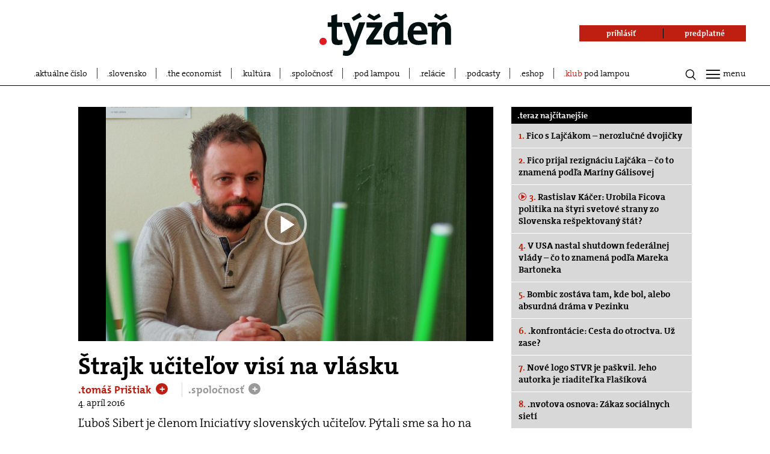

--- FILE ---
content_type: text/html; charset=UTF-8
request_url: https://www.tyzden.sk/spolocnost/30920/ucitel-dufame-ze-novy-minister-nieco-zmeni-inak-bude-ostry-strajk/
body_size: 27649
content:
<!DOCTYPE html>
<html lang="sk">
<head prefix="og: http://ogp.me/ns# fb: http://ogp.me/ns/fb# video: http://ogp.me/ns/video#">
  <link rel="manifest" href="/manifest.json">
  <meta charset="utf-8"><script type="text/javascript">(window.NREUM||(NREUM={})).init={ajax:{deny_list:["bam.nr-data.net"]},feature_flags:["soft_nav"]};(window.NREUM||(NREUM={})).loader_config={licenseKey:"f0361ca987",applicationID:"260444276",browserID:"260469322"};;/*! For license information please see nr-loader-rum-1.308.0.min.js.LICENSE.txt */
(()=>{var e,t,r={163:(e,t,r)=>{"use strict";r.d(t,{j:()=>E});var n=r(384),i=r(1741);var a=r(2555);r(860).K7.genericEvents;const s="experimental.resources",o="register",c=e=>{if(!e||"string"!=typeof e)return!1;try{document.createDocumentFragment().querySelector(e)}catch{return!1}return!0};var d=r(2614),u=r(944),l=r(8122);const f="[data-nr-mask]",g=e=>(0,l.a)(e,(()=>{const e={feature_flags:[],experimental:{allow_registered_children:!1,resources:!1},mask_selector:"*",block_selector:"[data-nr-block]",mask_input_options:{color:!1,date:!1,"datetime-local":!1,email:!1,month:!1,number:!1,range:!1,search:!1,tel:!1,text:!1,time:!1,url:!1,week:!1,textarea:!1,select:!1,password:!0}};return{ajax:{deny_list:void 0,block_internal:!0,enabled:!0,autoStart:!0},api:{get allow_registered_children(){return e.feature_flags.includes(o)||e.experimental.allow_registered_children},set allow_registered_children(t){e.experimental.allow_registered_children=t},duplicate_registered_data:!1},browser_consent_mode:{enabled:!1},distributed_tracing:{enabled:void 0,exclude_newrelic_header:void 0,cors_use_newrelic_header:void 0,cors_use_tracecontext_headers:void 0,allowed_origins:void 0},get feature_flags(){return e.feature_flags},set feature_flags(t){e.feature_flags=t},generic_events:{enabled:!0,autoStart:!0},harvest:{interval:30},jserrors:{enabled:!0,autoStart:!0},logging:{enabled:!0,autoStart:!0},metrics:{enabled:!0,autoStart:!0},obfuscate:void 0,page_action:{enabled:!0},page_view_event:{enabled:!0,autoStart:!0},page_view_timing:{enabled:!0,autoStart:!0},performance:{capture_marks:!1,capture_measures:!1,capture_detail:!0,resources:{get enabled(){return e.feature_flags.includes(s)||e.experimental.resources},set enabled(t){e.experimental.resources=t},asset_types:[],first_party_domains:[],ignore_newrelic:!0}},privacy:{cookies_enabled:!0},proxy:{assets:void 0,beacon:void 0},session:{expiresMs:d.wk,inactiveMs:d.BB},session_replay:{autoStart:!0,enabled:!1,preload:!1,sampling_rate:10,error_sampling_rate:100,collect_fonts:!1,inline_images:!1,fix_stylesheets:!0,mask_all_inputs:!0,get mask_text_selector(){return e.mask_selector},set mask_text_selector(t){c(t)?e.mask_selector="".concat(t,",").concat(f):""===t||null===t?e.mask_selector=f:(0,u.R)(5,t)},get block_class(){return"nr-block"},get ignore_class(){return"nr-ignore"},get mask_text_class(){return"nr-mask"},get block_selector(){return e.block_selector},set block_selector(t){c(t)?e.block_selector+=",".concat(t):""!==t&&(0,u.R)(6,t)},get mask_input_options(){return e.mask_input_options},set mask_input_options(t){t&&"object"==typeof t?e.mask_input_options={...t,password:!0}:(0,u.R)(7,t)}},session_trace:{enabled:!0,autoStart:!0},soft_navigations:{enabled:!0,autoStart:!0},spa:{enabled:!0,autoStart:!0},ssl:void 0,user_actions:{enabled:!0,elementAttributes:["id","className","tagName","type"]}}})());var p=r(6154),m=r(9324);let h=0;const v={buildEnv:m.F3,distMethod:m.Xs,version:m.xv,originTime:p.WN},b={consented:!1},y={appMetadata:{},get consented(){return this.session?.state?.consent||b.consented},set consented(e){b.consented=e},customTransaction:void 0,denyList:void 0,disabled:!1,harvester:void 0,isolatedBacklog:!1,isRecording:!1,loaderType:void 0,maxBytes:3e4,obfuscator:void 0,onerror:void 0,ptid:void 0,releaseIds:{},session:void 0,timeKeeper:void 0,registeredEntities:[],jsAttributesMetadata:{bytes:0},get harvestCount(){return++h}},_=e=>{const t=(0,l.a)(e,y),r=Object.keys(v).reduce((e,t)=>(e[t]={value:v[t],writable:!1,configurable:!0,enumerable:!0},e),{});return Object.defineProperties(t,r)};var w=r(5701);const x=e=>{const t=e.startsWith("http");e+="/",r.p=t?e:"https://"+e};var R=r(7836),k=r(3241);const A={accountID:void 0,trustKey:void 0,agentID:void 0,licenseKey:void 0,applicationID:void 0,xpid:void 0},S=e=>(0,l.a)(e,A),T=new Set;function E(e,t={},r,s){let{init:o,info:c,loader_config:d,runtime:u={},exposed:l=!0}=t;if(!c){const e=(0,n.pV)();o=e.init,c=e.info,d=e.loader_config}e.init=g(o||{}),e.loader_config=S(d||{}),c.jsAttributes??={},p.bv&&(c.jsAttributes.isWorker=!0),e.info=(0,a.D)(c);const f=e.init,m=[c.beacon,c.errorBeacon];T.has(e.agentIdentifier)||(f.proxy.assets&&(x(f.proxy.assets),m.push(f.proxy.assets)),f.proxy.beacon&&m.push(f.proxy.beacon),e.beacons=[...m],function(e){const t=(0,n.pV)();Object.getOwnPropertyNames(i.W.prototype).forEach(r=>{const n=i.W.prototype[r];if("function"!=typeof n||"constructor"===n)return;let a=t[r];e[r]&&!1!==e.exposed&&"micro-agent"!==e.runtime?.loaderType&&(t[r]=(...t)=>{const n=e[r](...t);return a?a(...t):n})})}(e),(0,n.US)("activatedFeatures",w.B)),u.denyList=[...f.ajax.deny_list||[],...f.ajax.block_internal?m:[]],u.ptid=e.agentIdentifier,u.loaderType=r,e.runtime=_(u),T.has(e.agentIdentifier)||(e.ee=R.ee.get(e.agentIdentifier),e.exposed=l,(0,k.W)({agentIdentifier:e.agentIdentifier,drained:!!w.B?.[e.agentIdentifier],type:"lifecycle",name:"initialize",feature:void 0,data:e.config})),T.add(e.agentIdentifier)}},384:(e,t,r)=>{"use strict";r.d(t,{NT:()=>s,US:()=>u,Zm:()=>o,bQ:()=>d,dV:()=>c,pV:()=>l});var n=r(6154),i=r(1863),a=r(1910);const s={beacon:"bam.nr-data.net",errorBeacon:"bam.nr-data.net"};function o(){return n.gm.NREUM||(n.gm.NREUM={}),void 0===n.gm.newrelic&&(n.gm.newrelic=n.gm.NREUM),n.gm.NREUM}function c(){let e=o();return e.o||(e.o={ST:n.gm.setTimeout,SI:n.gm.setImmediate||n.gm.setInterval,CT:n.gm.clearTimeout,XHR:n.gm.XMLHttpRequest,REQ:n.gm.Request,EV:n.gm.Event,PR:n.gm.Promise,MO:n.gm.MutationObserver,FETCH:n.gm.fetch,WS:n.gm.WebSocket},(0,a.i)(...Object.values(e.o))),e}function d(e,t){let r=o();r.initializedAgents??={},t.initializedAt={ms:(0,i.t)(),date:new Date},r.initializedAgents[e]=t}function u(e,t){o()[e]=t}function l(){return function(){let e=o();const t=e.info||{};e.info={beacon:s.beacon,errorBeacon:s.errorBeacon,...t}}(),function(){let e=o();const t=e.init||{};e.init={...t}}(),c(),function(){let e=o();const t=e.loader_config||{};e.loader_config={...t}}(),o()}},782:(e,t,r)=>{"use strict";r.d(t,{T:()=>n});const n=r(860).K7.pageViewTiming},860:(e,t,r)=>{"use strict";r.d(t,{$J:()=>u,K7:()=>c,P3:()=>d,XX:()=>i,Yy:()=>o,df:()=>a,qY:()=>n,v4:()=>s});const n="events",i="jserrors",a="browser/blobs",s="rum",o="browser/logs",c={ajax:"ajax",genericEvents:"generic_events",jserrors:i,logging:"logging",metrics:"metrics",pageAction:"page_action",pageViewEvent:"page_view_event",pageViewTiming:"page_view_timing",sessionReplay:"session_replay",sessionTrace:"session_trace",softNav:"soft_navigations",spa:"spa"},d={[c.pageViewEvent]:1,[c.pageViewTiming]:2,[c.metrics]:3,[c.jserrors]:4,[c.spa]:5,[c.ajax]:6,[c.sessionTrace]:7,[c.softNav]:8,[c.sessionReplay]:9,[c.logging]:10,[c.genericEvents]:11},u={[c.pageViewEvent]:s,[c.pageViewTiming]:n,[c.ajax]:n,[c.spa]:n,[c.softNav]:n,[c.metrics]:i,[c.jserrors]:i,[c.sessionTrace]:a,[c.sessionReplay]:a,[c.logging]:o,[c.genericEvents]:"ins"}},944:(e,t,r)=>{"use strict";r.d(t,{R:()=>i});var n=r(3241);function i(e,t){"function"==typeof console.debug&&(console.debug("New Relic Warning: https://github.com/newrelic/newrelic-browser-agent/blob/main/docs/warning-codes.md#".concat(e),t),(0,n.W)({agentIdentifier:null,drained:null,type:"data",name:"warn",feature:"warn",data:{code:e,secondary:t}}))}},1687:(e,t,r)=>{"use strict";r.d(t,{Ak:()=>d,Ze:()=>f,x3:()=>u});var n=r(3241),i=r(7836),a=r(3606),s=r(860),o=r(2646);const c={};function d(e,t){const r={staged:!1,priority:s.P3[t]||0};l(e),c[e].get(t)||c[e].set(t,r)}function u(e,t){e&&c[e]&&(c[e].get(t)&&c[e].delete(t),p(e,t,!1),c[e].size&&g(e))}function l(e){if(!e)throw new Error("agentIdentifier required");c[e]||(c[e]=new Map)}function f(e="",t="feature",r=!1){if(l(e),!e||!c[e].get(t)||r)return p(e,t);c[e].get(t).staged=!0,g(e)}function g(e){const t=Array.from(c[e]);t.every(([e,t])=>t.staged)&&(t.sort((e,t)=>e[1].priority-t[1].priority),t.forEach(([t])=>{c[e].delete(t),p(e,t)}))}function p(e,t,r=!0){const s=e?i.ee.get(e):i.ee,c=a.i.handlers;if(!s.aborted&&s.backlog&&c){if((0,n.W)({agentIdentifier:e,type:"lifecycle",name:"drain",feature:t}),r){const e=s.backlog[t],r=c[t];if(r){for(let t=0;e&&t<e.length;++t)m(e[t],r);Object.entries(r).forEach(([e,t])=>{Object.values(t||{}).forEach(t=>{t[0]?.on&&t[0]?.context()instanceof o.y&&t[0].on(e,t[1])})})}}s.isolatedBacklog||delete c[t],s.backlog[t]=null,s.emit("drain-"+t,[])}}function m(e,t){var r=e[1];Object.values(t[r]||{}).forEach(t=>{var r=e[0];if(t[0]===r){var n=t[1],i=e[3],a=e[2];n.apply(i,a)}})}},1738:(e,t,r)=>{"use strict";r.d(t,{U:()=>g,Y:()=>f});var n=r(3241),i=r(9908),a=r(1863),s=r(944),o=r(5701),c=r(3969),d=r(8362),u=r(860),l=r(4261);function f(e,t,r,a){const f=a||r;!f||f[e]&&f[e]!==d.d.prototype[e]||(f[e]=function(){(0,i.p)(c.xV,["API/"+e+"/called"],void 0,u.K7.metrics,r.ee),(0,n.W)({agentIdentifier:r.agentIdentifier,drained:!!o.B?.[r.agentIdentifier],type:"data",name:"api",feature:l.Pl+e,data:{}});try{return t.apply(this,arguments)}catch(e){(0,s.R)(23,e)}})}function g(e,t,r,n,s){const o=e.info;null===r?delete o.jsAttributes[t]:o.jsAttributes[t]=r,(s||null===r)&&(0,i.p)(l.Pl+n,[(0,a.t)(),t,r],void 0,"session",e.ee)}},1741:(e,t,r)=>{"use strict";r.d(t,{W:()=>a});var n=r(944),i=r(4261);class a{#e(e,...t){if(this[e]!==a.prototype[e])return this[e](...t);(0,n.R)(35,e)}addPageAction(e,t){return this.#e(i.hG,e,t)}register(e){return this.#e(i.eY,e)}recordCustomEvent(e,t){return this.#e(i.fF,e,t)}setPageViewName(e,t){return this.#e(i.Fw,e,t)}setCustomAttribute(e,t,r){return this.#e(i.cD,e,t,r)}noticeError(e,t){return this.#e(i.o5,e,t)}setUserId(e,t=!1){return this.#e(i.Dl,e,t)}setApplicationVersion(e){return this.#e(i.nb,e)}setErrorHandler(e){return this.#e(i.bt,e)}addRelease(e,t){return this.#e(i.k6,e,t)}log(e,t){return this.#e(i.$9,e,t)}start(){return this.#e(i.d3)}finished(e){return this.#e(i.BL,e)}recordReplay(){return this.#e(i.CH)}pauseReplay(){return this.#e(i.Tb)}addToTrace(e){return this.#e(i.U2,e)}setCurrentRouteName(e){return this.#e(i.PA,e)}interaction(e){return this.#e(i.dT,e)}wrapLogger(e,t,r){return this.#e(i.Wb,e,t,r)}measure(e,t){return this.#e(i.V1,e,t)}consent(e){return this.#e(i.Pv,e)}}},1863:(e,t,r)=>{"use strict";function n(){return Math.floor(performance.now())}r.d(t,{t:()=>n})},1910:(e,t,r)=>{"use strict";r.d(t,{i:()=>a});var n=r(944);const i=new Map;function a(...e){return e.every(e=>{if(i.has(e))return i.get(e);const t="function"==typeof e?e.toString():"",r=t.includes("[native code]"),a=t.includes("nrWrapper");return r||a||(0,n.R)(64,e?.name||t),i.set(e,r),r})}},2555:(e,t,r)=>{"use strict";r.d(t,{D:()=>o,f:()=>s});var n=r(384),i=r(8122);const a={beacon:n.NT.beacon,errorBeacon:n.NT.errorBeacon,licenseKey:void 0,applicationID:void 0,sa:void 0,queueTime:void 0,applicationTime:void 0,ttGuid:void 0,user:void 0,account:void 0,product:void 0,extra:void 0,jsAttributes:{},userAttributes:void 0,atts:void 0,transactionName:void 0,tNamePlain:void 0};function s(e){try{return!!e.licenseKey&&!!e.errorBeacon&&!!e.applicationID}catch(e){return!1}}const o=e=>(0,i.a)(e,a)},2614:(e,t,r)=>{"use strict";r.d(t,{BB:()=>s,H3:()=>n,g:()=>d,iL:()=>c,tS:()=>o,uh:()=>i,wk:()=>a});const n="NRBA",i="SESSION",a=144e5,s=18e5,o={STARTED:"session-started",PAUSE:"session-pause",RESET:"session-reset",RESUME:"session-resume",UPDATE:"session-update"},c={SAME_TAB:"same-tab",CROSS_TAB:"cross-tab"},d={OFF:0,FULL:1,ERROR:2}},2646:(e,t,r)=>{"use strict";r.d(t,{y:()=>n});class n{constructor(e){this.contextId=e}}},2843:(e,t,r)=>{"use strict";r.d(t,{G:()=>a,u:()=>i});var n=r(3878);function i(e,t=!1,r,i){(0,n.DD)("visibilitychange",function(){if(t)return void("hidden"===document.visibilityState&&e());e(document.visibilityState)},r,i)}function a(e,t,r){(0,n.sp)("pagehide",e,t,r)}},3241:(e,t,r)=>{"use strict";r.d(t,{W:()=>a});var n=r(6154);const i="newrelic";function a(e={}){try{n.gm.dispatchEvent(new CustomEvent(i,{detail:e}))}catch(e){}}},3606:(e,t,r)=>{"use strict";r.d(t,{i:()=>a});var n=r(9908);a.on=s;var i=a.handlers={};function a(e,t,r,a){s(a||n.d,i,e,t,r)}function s(e,t,r,i,a){a||(a="feature"),e||(e=n.d);var s=t[a]=t[a]||{};(s[r]=s[r]||[]).push([e,i])}},3878:(e,t,r)=>{"use strict";function n(e,t){return{capture:e,passive:!1,signal:t}}function i(e,t,r=!1,i){window.addEventListener(e,t,n(r,i))}function a(e,t,r=!1,i){document.addEventListener(e,t,n(r,i))}r.d(t,{DD:()=>a,jT:()=>n,sp:()=>i})},3969:(e,t,r)=>{"use strict";r.d(t,{TZ:()=>n,XG:()=>o,rs:()=>i,xV:()=>s,z_:()=>a});const n=r(860).K7.metrics,i="sm",a="cm",s="storeSupportabilityMetrics",o="storeEventMetrics"},4234:(e,t,r)=>{"use strict";r.d(t,{W:()=>a});var n=r(7836),i=r(1687);class a{constructor(e,t){this.agentIdentifier=e,this.ee=n.ee.get(e),this.featureName=t,this.blocked=!1}deregisterDrain(){(0,i.x3)(this.agentIdentifier,this.featureName)}}},4261:(e,t,r)=>{"use strict";r.d(t,{$9:()=>d,BL:()=>o,CH:()=>g,Dl:()=>_,Fw:()=>y,PA:()=>h,Pl:()=>n,Pv:()=>k,Tb:()=>l,U2:()=>a,V1:()=>R,Wb:()=>x,bt:()=>b,cD:()=>v,d3:()=>w,dT:()=>c,eY:()=>p,fF:()=>f,hG:()=>i,k6:()=>s,nb:()=>m,o5:()=>u});const n="api-",i="addPageAction",a="addToTrace",s="addRelease",o="finished",c="interaction",d="log",u="noticeError",l="pauseReplay",f="recordCustomEvent",g="recordReplay",p="register",m="setApplicationVersion",h="setCurrentRouteName",v="setCustomAttribute",b="setErrorHandler",y="setPageViewName",_="setUserId",w="start",x="wrapLogger",R="measure",k="consent"},5289:(e,t,r)=>{"use strict";r.d(t,{GG:()=>s,Qr:()=>c,sB:()=>o});var n=r(3878),i=r(6389);function a(){return"undefined"==typeof document||"complete"===document.readyState}function s(e,t){if(a())return e();const r=(0,i.J)(e),s=setInterval(()=>{a()&&(clearInterval(s),r())},500);(0,n.sp)("load",r,t)}function o(e){if(a())return e();(0,n.DD)("DOMContentLoaded",e)}function c(e){if(a())return e();(0,n.sp)("popstate",e)}},5607:(e,t,r)=>{"use strict";r.d(t,{W:()=>n});const n=(0,r(9566).bz)()},5701:(e,t,r)=>{"use strict";r.d(t,{B:()=>a,t:()=>s});var n=r(3241);const i=new Set,a={};function s(e,t){const r=t.agentIdentifier;a[r]??={},e&&"object"==typeof e&&(i.has(r)||(t.ee.emit("rumresp",[e]),a[r]=e,i.add(r),(0,n.W)({agentIdentifier:r,loaded:!0,drained:!0,type:"lifecycle",name:"load",feature:void 0,data:e})))}},6154:(e,t,r)=>{"use strict";r.d(t,{OF:()=>c,RI:()=>i,WN:()=>u,bv:()=>a,eN:()=>l,gm:()=>s,mw:()=>o,sb:()=>d});var n=r(1863);const i="undefined"!=typeof window&&!!window.document,a="undefined"!=typeof WorkerGlobalScope&&("undefined"!=typeof self&&self instanceof WorkerGlobalScope&&self.navigator instanceof WorkerNavigator||"undefined"!=typeof globalThis&&globalThis instanceof WorkerGlobalScope&&globalThis.navigator instanceof WorkerNavigator),s=i?window:"undefined"!=typeof WorkerGlobalScope&&("undefined"!=typeof self&&self instanceof WorkerGlobalScope&&self||"undefined"!=typeof globalThis&&globalThis instanceof WorkerGlobalScope&&globalThis),o=Boolean("hidden"===s?.document?.visibilityState),c=/iPad|iPhone|iPod/.test(s.navigator?.userAgent),d=c&&"undefined"==typeof SharedWorker,u=((()=>{const e=s.navigator?.userAgent?.match(/Firefox[/\s](\d+\.\d+)/);Array.isArray(e)&&e.length>=2&&e[1]})(),Date.now()-(0,n.t)()),l=()=>"undefined"!=typeof PerformanceNavigationTiming&&s?.performance?.getEntriesByType("navigation")?.[0]?.responseStart},6389:(e,t,r)=>{"use strict";function n(e,t=500,r={}){const n=r?.leading||!1;let i;return(...r)=>{n&&void 0===i&&(e.apply(this,r),i=setTimeout(()=>{i=clearTimeout(i)},t)),n||(clearTimeout(i),i=setTimeout(()=>{e.apply(this,r)},t))}}function i(e){let t=!1;return(...r)=>{t||(t=!0,e.apply(this,r))}}r.d(t,{J:()=>i,s:()=>n})},6630:(e,t,r)=>{"use strict";r.d(t,{T:()=>n});const n=r(860).K7.pageViewEvent},7699:(e,t,r)=>{"use strict";r.d(t,{It:()=>a,KC:()=>o,No:()=>i,qh:()=>s});var n=r(860);const i=16e3,a=1e6,s="SESSION_ERROR",o={[n.K7.logging]:!0,[n.K7.genericEvents]:!1,[n.K7.jserrors]:!1,[n.K7.ajax]:!1}},7836:(e,t,r)=>{"use strict";r.d(t,{P:()=>o,ee:()=>c});var n=r(384),i=r(8990),a=r(2646),s=r(5607);const o="nr@context:".concat(s.W),c=function e(t,r){var n={},s={},u={},l=!1;try{l=16===r.length&&d.initializedAgents?.[r]?.runtime.isolatedBacklog}catch(e){}var f={on:p,addEventListener:p,removeEventListener:function(e,t){var r=n[e];if(!r)return;for(var i=0;i<r.length;i++)r[i]===t&&r.splice(i,1)},emit:function(e,r,n,i,a){!1!==a&&(a=!0);if(c.aborted&&!i)return;t&&a&&t.emit(e,r,n);var o=g(n);m(e).forEach(e=>{e.apply(o,r)});var d=v()[s[e]];d&&d.push([f,e,r,o]);return o},get:h,listeners:m,context:g,buffer:function(e,t){const r=v();if(t=t||"feature",f.aborted)return;Object.entries(e||{}).forEach(([e,n])=>{s[n]=t,t in r||(r[t]=[])})},abort:function(){f._aborted=!0,Object.keys(f.backlog).forEach(e=>{delete f.backlog[e]})},isBuffering:function(e){return!!v()[s[e]]},debugId:r,backlog:l?{}:t&&"object"==typeof t.backlog?t.backlog:{},isolatedBacklog:l};return Object.defineProperty(f,"aborted",{get:()=>{let e=f._aborted||!1;return e||(t&&(e=t.aborted),e)}}),f;function g(e){return e&&e instanceof a.y?e:e?(0,i.I)(e,o,()=>new a.y(o)):new a.y(o)}function p(e,t){n[e]=m(e).concat(t)}function m(e){return n[e]||[]}function h(t){return u[t]=u[t]||e(f,t)}function v(){return f.backlog}}(void 0,"globalEE"),d=(0,n.Zm)();d.ee||(d.ee=c)},8122:(e,t,r)=>{"use strict";r.d(t,{a:()=>i});var n=r(944);function i(e,t){try{if(!e||"object"!=typeof e)return(0,n.R)(3);if(!t||"object"!=typeof t)return(0,n.R)(4);const r=Object.create(Object.getPrototypeOf(t),Object.getOwnPropertyDescriptors(t)),a=0===Object.keys(r).length?e:r;for(let s in a)if(void 0!==e[s])try{if(null===e[s]){r[s]=null;continue}Array.isArray(e[s])&&Array.isArray(t[s])?r[s]=Array.from(new Set([...e[s],...t[s]])):"object"==typeof e[s]&&"object"==typeof t[s]?r[s]=i(e[s],t[s]):r[s]=e[s]}catch(e){r[s]||(0,n.R)(1,e)}return r}catch(e){(0,n.R)(2,e)}}},8362:(e,t,r)=>{"use strict";r.d(t,{d:()=>a});var n=r(9566),i=r(1741);class a extends i.W{agentIdentifier=(0,n.LA)(16)}},8374:(e,t,r)=>{r.nc=(()=>{try{return document?.currentScript?.nonce}catch(e){}return""})()},8990:(e,t,r)=>{"use strict";r.d(t,{I:()=>i});var n=Object.prototype.hasOwnProperty;function i(e,t,r){if(n.call(e,t))return e[t];var i=r();if(Object.defineProperty&&Object.keys)try{return Object.defineProperty(e,t,{value:i,writable:!0,enumerable:!1}),i}catch(e){}return e[t]=i,i}},9324:(e,t,r)=>{"use strict";r.d(t,{F3:()=>i,Xs:()=>a,xv:()=>n});const n="1.308.0",i="PROD",a="CDN"},9566:(e,t,r)=>{"use strict";r.d(t,{LA:()=>o,bz:()=>s});var n=r(6154);const i="xxxxxxxx-xxxx-4xxx-yxxx-xxxxxxxxxxxx";function a(e,t){return e?15&e[t]:16*Math.random()|0}function s(){const e=n.gm?.crypto||n.gm?.msCrypto;let t,r=0;return e&&e.getRandomValues&&(t=e.getRandomValues(new Uint8Array(30))),i.split("").map(e=>"x"===e?a(t,r++).toString(16):"y"===e?(3&a()|8).toString(16):e).join("")}function o(e){const t=n.gm?.crypto||n.gm?.msCrypto;let r,i=0;t&&t.getRandomValues&&(r=t.getRandomValues(new Uint8Array(e)));const s=[];for(var o=0;o<e;o++)s.push(a(r,i++).toString(16));return s.join("")}},9908:(e,t,r)=>{"use strict";r.d(t,{d:()=>n,p:()=>i});var n=r(7836).ee.get("handle");function i(e,t,r,i,a){a?(a.buffer([e],i),a.emit(e,t,r)):(n.buffer([e],i),n.emit(e,t,r))}}},n={};function i(e){var t=n[e];if(void 0!==t)return t.exports;var a=n[e]={exports:{}};return r[e](a,a.exports,i),a.exports}i.m=r,i.d=(e,t)=>{for(var r in t)i.o(t,r)&&!i.o(e,r)&&Object.defineProperty(e,r,{enumerable:!0,get:t[r]})},i.f={},i.e=e=>Promise.all(Object.keys(i.f).reduce((t,r)=>(i.f[r](e,t),t),[])),i.u=e=>"nr-rum-1.308.0.min.js",i.o=(e,t)=>Object.prototype.hasOwnProperty.call(e,t),e={},t="NRBA-1.308.0.PROD:",i.l=(r,n,a,s)=>{if(e[r])e[r].push(n);else{var o,c;if(void 0!==a)for(var d=document.getElementsByTagName("script"),u=0;u<d.length;u++){var l=d[u];if(l.getAttribute("src")==r||l.getAttribute("data-webpack")==t+a){o=l;break}}if(!o){c=!0;var f={296:"sha512-+MIMDsOcckGXa1EdWHqFNv7P+JUkd5kQwCBr3KE6uCvnsBNUrdSt4a/3/L4j4TxtnaMNjHpza2/erNQbpacJQA=="};(o=document.createElement("script")).charset="utf-8",i.nc&&o.setAttribute("nonce",i.nc),o.setAttribute("data-webpack",t+a),o.src=r,0!==o.src.indexOf(window.location.origin+"/")&&(o.crossOrigin="anonymous"),f[s]&&(o.integrity=f[s])}e[r]=[n];var g=(t,n)=>{o.onerror=o.onload=null,clearTimeout(p);var i=e[r];if(delete e[r],o.parentNode&&o.parentNode.removeChild(o),i&&i.forEach(e=>e(n)),t)return t(n)},p=setTimeout(g.bind(null,void 0,{type:"timeout",target:o}),12e4);o.onerror=g.bind(null,o.onerror),o.onload=g.bind(null,o.onload),c&&document.head.appendChild(o)}},i.r=e=>{"undefined"!=typeof Symbol&&Symbol.toStringTag&&Object.defineProperty(e,Symbol.toStringTag,{value:"Module"}),Object.defineProperty(e,"__esModule",{value:!0})},i.p="https://js-agent.newrelic.com/",(()=>{var e={374:0,840:0};i.f.j=(t,r)=>{var n=i.o(e,t)?e[t]:void 0;if(0!==n)if(n)r.push(n[2]);else{var a=new Promise((r,i)=>n=e[t]=[r,i]);r.push(n[2]=a);var s=i.p+i.u(t),o=new Error;i.l(s,r=>{if(i.o(e,t)&&(0!==(n=e[t])&&(e[t]=void 0),n)){var a=r&&("load"===r.type?"missing":r.type),s=r&&r.target&&r.target.src;o.message="Loading chunk "+t+" failed: ("+a+": "+s+")",o.name="ChunkLoadError",o.type=a,o.request=s,n[1](o)}},"chunk-"+t,t)}};var t=(t,r)=>{var n,a,[s,o,c]=r,d=0;if(s.some(t=>0!==e[t])){for(n in o)i.o(o,n)&&(i.m[n]=o[n]);if(c)c(i)}for(t&&t(r);d<s.length;d++)a=s[d],i.o(e,a)&&e[a]&&e[a][0](),e[a]=0},r=self["webpackChunk:NRBA-1.308.0.PROD"]=self["webpackChunk:NRBA-1.308.0.PROD"]||[];r.forEach(t.bind(null,0)),r.push=t.bind(null,r.push.bind(r))})(),(()=>{"use strict";i(8374);var e=i(8362),t=i(860);const r=Object.values(t.K7);var n=i(163);var a=i(9908),s=i(1863),o=i(4261),c=i(1738);var d=i(1687),u=i(4234),l=i(5289),f=i(6154),g=i(944),p=i(384);const m=e=>f.RI&&!0===e?.privacy.cookies_enabled;function h(e){return!!(0,p.dV)().o.MO&&m(e)&&!0===e?.session_trace.enabled}var v=i(6389),b=i(7699);class y extends u.W{constructor(e,t){super(e.agentIdentifier,t),this.agentRef=e,this.abortHandler=void 0,this.featAggregate=void 0,this.loadedSuccessfully=void 0,this.onAggregateImported=new Promise(e=>{this.loadedSuccessfully=e}),this.deferred=Promise.resolve(),!1===e.init[this.featureName].autoStart?this.deferred=new Promise((t,r)=>{this.ee.on("manual-start-all",(0,v.J)(()=>{(0,d.Ak)(e.agentIdentifier,this.featureName),t()}))}):(0,d.Ak)(e.agentIdentifier,t)}importAggregator(e,t,r={}){if(this.featAggregate)return;const n=async()=>{let n;await this.deferred;try{if(m(e.init)){const{setupAgentSession:t}=await i.e(296).then(i.bind(i,3305));n=t(e)}}catch(e){(0,g.R)(20,e),this.ee.emit("internal-error",[e]),(0,a.p)(b.qh,[e],void 0,this.featureName,this.ee)}try{if(!this.#t(this.featureName,n,e.init))return(0,d.Ze)(this.agentIdentifier,this.featureName),void this.loadedSuccessfully(!1);const{Aggregate:i}=await t();this.featAggregate=new i(e,r),e.runtime.harvester.initializedAggregates.push(this.featAggregate),this.loadedSuccessfully(!0)}catch(e){(0,g.R)(34,e),this.abortHandler?.(),(0,d.Ze)(this.agentIdentifier,this.featureName,!0),this.loadedSuccessfully(!1),this.ee&&this.ee.abort()}};f.RI?(0,l.GG)(()=>n(),!0):n()}#t(e,r,n){if(this.blocked)return!1;switch(e){case t.K7.sessionReplay:return h(n)&&!!r;case t.K7.sessionTrace:return!!r;default:return!0}}}var _=i(6630),w=i(2614),x=i(3241);class R extends y{static featureName=_.T;constructor(e){var t;super(e,_.T),this.setupInspectionEvents(e.agentIdentifier),t=e,(0,c.Y)(o.Fw,function(e,r){"string"==typeof e&&("/"!==e.charAt(0)&&(e="/"+e),t.runtime.customTransaction=(r||"http://custom.transaction")+e,(0,a.p)(o.Pl+o.Fw,[(0,s.t)()],void 0,void 0,t.ee))},t),this.importAggregator(e,()=>i.e(296).then(i.bind(i,3943)))}setupInspectionEvents(e){const t=(t,r)=>{t&&(0,x.W)({agentIdentifier:e,timeStamp:t.timeStamp,loaded:"complete"===t.target.readyState,type:"window",name:r,data:t.target.location+""})};(0,l.sB)(e=>{t(e,"DOMContentLoaded")}),(0,l.GG)(e=>{t(e,"load")}),(0,l.Qr)(e=>{t(e,"navigate")}),this.ee.on(w.tS.UPDATE,(t,r)=>{(0,x.W)({agentIdentifier:e,type:"lifecycle",name:"session",data:r})})}}class k extends e.d{constructor(e){var t;(super(),f.gm)?(this.features={},(0,p.bQ)(this.agentIdentifier,this),this.desiredFeatures=new Set(e.features||[]),this.desiredFeatures.add(R),(0,n.j)(this,e,e.loaderType||"agent"),t=this,(0,c.Y)(o.cD,function(e,r,n=!1){if("string"==typeof e){if(["string","number","boolean"].includes(typeof r)||null===r)return(0,c.U)(t,e,r,o.cD,n);(0,g.R)(40,typeof r)}else(0,g.R)(39,typeof e)},t),function(e){(0,c.Y)(o.Dl,function(t,r=!1){if("string"!=typeof t&&null!==t)return void(0,g.R)(41,typeof t);const n=e.info.jsAttributes["enduser.id"];r&&null!=n&&n!==t?(0,a.p)(o.Pl+"setUserIdAndResetSession",[t],void 0,"session",e.ee):(0,c.U)(e,"enduser.id",t,o.Dl,!0)},e)}(this),function(e){(0,c.Y)(o.nb,function(t){if("string"==typeof t||null===t)return(0,c.U)(e,"application.version",t,o.nb,!1);(0,g.R)(42,typeof t)},e)}(this),function(e){(0,c.Y)(o.d3,function(){e.ee.emit("manual-start-all")},e)}(this),function(e){(0,c.Y)(o.Pv,function(t=!0){if("boolean"==typeof t){if((0,a.p)(o.Pl+o.Pv,[t],void 0,"session",e.ee),e.runtime.consented=t,t){const t=e.features.page_view_event;t.onAggregateImported.then(e=>{const r=t.featAggregate;e&&!r.sentRum&&r.sendRum()})}}else(0,g.R)(65,typeof t)},e)}(this),this.run()):(0,g.R)(21)}get config(){return{info:this.info,init:this.init,loader_config:this.loader_config,runtime:this.runtime}}get api(){return this}run(){try{const e=function(e){const t={};return r.forEach(r=>{t[r]=!!e[r]?.enabled}),t}(this.init),n=[...this.desiredFeatures];n.sort((e,r)=>t.P3[e.featureName]-t.P3[r.featureName]),n.forEach(r=>{if(!e[r.featureName]&&r.featureName!==t.K7.pageViewEvent)return;if(r.featureName===t.K7.spa)return void(0,g.R)(67);const n=function(e){switch(e){case t.K7.ajax:return[t.K7.jserrors];case t.K7.sessionTrace:return[t.K7.ajax,t.K7.pageViewEvent];case t.K7.sessionReplay:return[t.K7.sessionTrace];case t.K7.pageViewTiming:return[t.K7.pageViewEvent];default:return[]}}(r.featureName).filter(e=>!(e in this.features));n.length>0&&(0,g.R)(36,{targetFeature:r.featureName,missingDependencies:n}),this.features[r.featureName]=new r(this)})}catch(e){(0,g.R)(22,e);for(const e in this.features)this.features[e].abortHandler?.();const t=(0,p.Zm)();delete t.initializedAgents[this.agentIdentifier]?.features,delete this.sharedAggregator;return t.ee.get(this.agentIdentifier).abort(),!1}}}var A=i(2843),S=i(782);class T extends y{static featureName=S.T;constructor(e){super(e,S.T),f.RI&&((0,A.u)(()=>(0,a.p)("docHidden",[(0,s.t)()],void 0,S.T,this.ee),!0),(0,A.G)(()=>(0,a.p)("winPagehide",[(0,s.t)()],void 0,S.T,this.ee)),this.importAggregator(e,()=>i.e(296).then(i.bind(i,2117))))}}var E=i(3969);class I extends y{static featureName=E.TZ;constructor(e){super(e,E.TZ),f.RI&&document.addEventListener("securitypolicyviolation",e=>{(0,a.p)(E.xV,["Generic/CSPViolation/Detected"],void 0,this.featureName,this.ee)}),this.importAggregator(e,()=>i.e(296).then(i.bind(i,9623)))}}new k({features:[R,T,I],loaderType:"lite"})})()})();</script>
  <title>
    Štrajk učiteľov visí na vlásku | Spoločnosť | .týždeň - iný pohľad na spoločnosť
  </title>

  
<!--Google GPT/ADM code -->
<script type="text/javascript" async="async" src="https://securepubads.g.doubleclick.net/tag/js/gpt.js"></script>
<script type="text/javascript">
  window.googletag = window.googletag || { cmd: [] };
  window.googletag.cmd.push(function () {
    window.googletag.pubads().enableSingleRequest();
  });
</script>

<!--Site config -->
<script type="text/javascript" async="async" src="https://protagcdn.com/s/tyzden.sk/site.js"></script>
<script type="text/javascript">
  window.protag = window.protag || { cmd: [] };
  window.protag.config = { s:'tyzden.sk', childADM: '22893315354', l: 'FbM3ys2m' };
  window.protag.cmd.push(function () {
    window.protag.pageInit();
  });
</script>

<script>
  window.dataLayer = window.dataLayer || []
  window.googlefc = window.googlefc || {};
  window.googlefc.callbackQueue = window.googlefc.callbackQueue || [];
  function gtag() {
    dataLayer.push(arguments)
  }
  gtag('js', new Date());
  gtag('config', 'GTM-T36HFDV');
  gtag('consent', 'default', {
    ad_user_data: 'denied',
    ad_storage: 'denied',
    analytics_storage: 'denied',
    functionality_storage: 'granted',
    personalization_storage: 'denied',
    security_storage: 'granted'
  })
  console.log("fchc denied");
  dataLayer.push({"event": "cmp_consent_default"});
</script>

<script>
  (function(w,d,s,l,i){w[l]=w[l]||[];w[l].push({'gtm.start':
            new Date().getTime(),event:'gtm.js'});
    var f=d.getElementsByTagName(s)[0],
            j=d.createElement(s),dl=l!='dataLayer'?'&l='+l:'';
    j.async=true;
    j.src='//www.googletagmanager.com/gtm.'+'js?id='+i+dl;f.parentNode.insertBefore(j,f);
  })(window,document,'script','dataLayer','GTM-T36HFDV');
</script>


<script>
  // Queue the callback using the CONSENT_DATA_READY key on the
  window.googlefc.callbackQueue.push({
    'CONSENT_DATA_READY':
            () => __tcfapi('addEventListener', 2.2, (data, success) => {
              if(data.purpose.consents[2]){
                gtag('consent', 'update', {
                  ad_storage:'granted'
                });
                console.log("fchc ad_storage:granted");
              }
              if(data.purpose.consents[1]){
                gtag('consent', 'update', {
                  functionality_storage:'granted'
                });
                console.log("fchc functionality_storage:granted");
              }
              if(data.purpose.consents[8]){
                gtag('consent', 'update', {
                  analytics_storage:'granted'
                });
                console.log("fchc analytics_storage:granted");
              }
              if(data.purpose.consents[9]){
                gtag('consent', 'update', {
                  personalization_storage:'granted',
                  ad_user_data: 'granted'
                });
                console.log("fchc personalization_storage:granted");
              }
              dataLayer.push({"event": "cmp_consent_changed"});
            })
  });
</script>







  
  <link rel="dns-prefetch" href="https://imasdk.googleapis.com">
    <meta name="title" content="Štrajk učiteľov visí na vlásku">
  <meta name="description" content="Ľuboš Sibert je členom Iniciatívy slovenských učiteľov. Pýtali sme sa ho na plánovaný pochod Bratislavou a na to, čo učitelia očakávajú od nového ministra školstva.">
  <meta name="keywords" content="">
  <meta name="viewport" content="width=device-width, initial-scale=1, minimum-scale=1, maximum-scale=1">
  <meta name="language" content="sk">
  <meta name="apple-mobile-web-app-status-bar-style" content="black">
  <meta property="og:site_name" content=".týždeň - iný pohľad na spoločnosť">
  <meta name="facebook-domain-verification" content="">

    <meta property="fb:app_id" content="387180047997421">
  <meta property="al:ios:url" content="tyzden://spolocnost/30920/ucitel-dufame-ze-novy-minister-nieco-zmeni-inak-bude-ostry-strajk" />
<meta property="al:ios:app_store_id" content="1512864070" />
<meta property="al:ios:app_name" content=".týždeň" />

  <meta property="al:android:url" content="tyzden://spolocnost/30920/ucitel-dufame-ze-novy-minister-nieco-zmeni-inak-bude-ostry-strajk">
  <meta property="al:android:package" content="sk.tyzden.android">
  <meta property="al:android:app_name" content=".týždeň">

  
  <meta property="og:title" content="Štrajk učiteľov visí na vlásku">
  <meta property="og:description" content="Ľuboš Sibert je členom Iniciatívy slovenských učiteľov. Pýtali sme sa ho na plánovaný pochod Bratislavou a na to, čo učitelia očakávajú od nového ministra školstva.">
  <meta property="og:type" content="video">
  <meta property="og:url" content="https://www.tyzden.sk/spolocnost/30920/ucitel-dufame-ze-novy-minister-nieco-zmeni-inak-bude-ostry-strajk/">
  <meta property="article:published_time" content="2016-04-04T20:28:00+02:00">
  <meta name="author" content="Tomáš Prištiak">
  <meta property="og:image" content="https://www.tyzden.sk/data/media/articles/watermarks/adabf2d1eb9bda2ea9885fec0c39eebd.jpg">
        <meta property="tyzden:video_sharing_image" content="https://static.tyzden.sk/data/media/video-sharing/adabf2d1eb9bda2ea9885fec0c39eebd.jpg">
    <link rel="canonical" href="https://www.tyzden.sk/spolocnost/30920/ucitel-dufame-ze-novy-minister-nieco-zmeni-inak-bude-ostry-strajk/">
  <link rel="icon" type="image/png" href="/favicon.ico" sizes="16x16">
  <link rel="icon" type="image/png" href="/favicon-180.png" sizes="180x180">
  <link rel="icon" type="image/png" href="/images/favicon-32.png" sizes="32x32">
  <link rel="apple-touch-icon-precomposed" href="/apple-touch-icon-precomposed.png">
  <link rel="mask-icon" href="/favicon.svg" color="#DF1B21">
  <link href="/styles/main-57ebf1a5d962bbab79d4a01ce5ee254e.css" rel="stylesheet">
    <script src="https://cdn.onesignal.com/sdks/OneSignalSDK.js" async=""></script>
  <script>
    var OneSignal = window.OneSignal || [];
    OneSignal.push(function() {
      OneSignal.init({
        appId: '1bf7bce2-f9f3-4a2a-ae1b-107db6bdb024',
        autoRegister: true
      });
    });
  </script>
      <script type="text/javascript" src="//sk.adocean.pl/files/js/ado.js"></script>
  <script type="text/javascript">
    if(typeof ado!=="object"){ado={};ado.config=ado.preview=ado.placement=ado.master=ado.slave=function(){};}
    ado.config({mode: "new", xml: false, consent: true, characterEncoding: true});
    ado.preview({enabled: true});
    ado.master({id: 'g.SsVBy4TbqegE7MqQu0EOM4PlPqs7shx73bUcge5Tb.K7', server: 'sk.adocean.pl' });
                      </script>
</head>
<body class="body--padding-bottom-1">
        <script>
  <!--//--><![CDATA[//><!--
    var pp_gemius_identifier = 'oqfrObbeQDiVcB_ZawKBheW0roDd7OdmP314ttFaB5r.C7';
    var pp_gemius_use_cmp = true;
  function gemius_pending(i) { window[i] = window[i] || function() {var x = window[i+'_pdata'] = window[i+'_pdata'] || []; x[x.length]=arguments;};};
  gemius_pending('gemius_hit'); gemius_pending('gemius_event'); gemius_pending('gemius_init'); gemius_pending('pp_gemius_hit'); gemius_pending('pp_gemius_event'); gemius_pending('pp_gemius_init');
  (function(d,t) {var cnt = 0;var checkTcfApiloadedInterval=setInterval(function(){if(cnt===600){clearInterval(checkTcfApiloadedInterval);}if(typeof window.__tcfapi!=='undefined'){clearInterval(checkTcfApiloadedInterval);try {var gt=d.createElement(t),s=d.getElementsByTagName(t)[0],l='http'+((location.protocol=='https:')?'s':''); gt.setAttribute('async','async');
    gt.setAttribute('defer','defer'); gt.src=l+'://gask.hit.gemius.pl/xgemius.js'; s.parentNode.insertBefore(gt,s);} catch (e) {}}cnt++;}, 100);})(document,'script');
  //--><!]]>
  </script>
    <div id="fb-root"></div>
    <script async defer crossorigin="anonymous" src="https://connect.facebook.net/sk_SK/sdk.js#xfbml=1&version=v11.0&appId=387180047997421&autoLogAppEvents=1" nonce="3pySIh02"></script>
    <script>(function(d, s, id) {
      var js, fjs = d.getElementsByTagName(s)[0];
      if (d.getElementById(id)) return;
      js = d.createElement(s); js.id = id;
      js.src = 'https://connect.facebook.net/sk_SK/sdk.js#xfbml=1status=1&&autoLogAppEvents=1&version=v3.2&appId=387180047997421';
      fjs.parentNode.insertBefore(js, fjs);
    }(document, 'script', 'facebook-jssdk'));</script>
  
  <header class="header header--white header__border_bottom header__big">
  <div class="header__wrapper header__wrapper--wide fade">



    <form action="https://www.tyzden.sk/hladaj/" method="get">
      <input type="hidden" name="p" value="1">
      <input type="text" name="q" placeholder="Hľadať" class="header__searchbar col col--width-22 header__searchbar--big">
      <input type="submit" style="left: -999em; position: absolute;" value="Hľadať">
    </form>

    <div class="row header__row ">
        <div class="col col--width-full ">
          <div class="header__logo-wrapper ">
                      <a href="https://www.tyzden.sk/" class="svg-link">
              <img src="/images/tyzden-white.svg" class="header__title header__title--center header__title--big" alt=".týždeň">
            </a>
                    </div>
        </div>





      </div>






    <div class="col col--width-20 header__container-left">
      <div class="row">
        <div class="header__logo-small">
                  <a href="https://www.tyzden.sk/" class="svg-link">
            <img src="/images/tyzden-white.svg" class="header__title" alt=".týždeň">
          </a>
                </div>
        <div class="row--stretched">

                      <div class="adblock__cover">
              <div class="transparent-wrapper transparent-wrapper--lighter"></div>
            </div>
                                <div class="lamp-donation__cover">
              <div class="transparent-wrapper transparent-wrapper--lighter"></div>
            </div>
                              <div class="complex-menu__cover">
            <div class="transparent-wrapper transparent-wrapper--lighter"></div>
          </div>


          <div class="quick-menu-container">
            <ul class="nav main-menu quick-menu">
            </ul>
          </div>

        </div>
      </div>

      <div class="row row--stretched">
  <ul class="nav main-menu main-menu--white main-menu--absolute">
    <li class="main-menu__item">
      <a href="https://www.tyzden.sk/casopis/2026-6/" class="main-menu__item__link">aktuálne číslo</a>
    </li>
    <li class="main-menu__item">
      <a href="https://www.tyzden.sk/slovensko/" class="main-menu__item__link">slovensko</a>
    </li>
    <li class="main-menu__item">
      <a href="https://www.tyzden.sk/the-economist/" class="main-menu__item__link">the economist</a>
    </li>
    <li class="main-menu__item">
      <a href="https://www.tyzden.sk/kultura/" class="main-menu__item__link">kultúra</a>
    </li>
    <li class="main-menu__item">
      <a href="https://www.tyzden.sk/spolocnost/" class="main-menu__item__link">spoločnosť</a>
    </li>

    <li class="main-menu__item">
      <a href="https://www.tyzden.sk/podlampou/" class="main-menu__item__link">pod lampou</a>
    </li>
    <li class="main-menu__item">
      <a href="https://www.tyzden.sk/relacie/" class="main-menu__item__link">relácie</a>
    </li>
    <li class="main-menu__item">
      <a href="https://www.tyzden.sk/podcasty/" class="main-menu__item__link">podcasty</a>
    </li>
    <li class="main-menu__item">
      <a href="https://www.tyzden.sk/shop/" class="main-menu__item__link">eshop</a>
    </li>
    <li class="main-menu__item">
      <a href="https://www.tyzden.sk/klubpodlampou/" class="main-menu__item__link main-menu__item__link--podlampou"><span>klub</span> pod lampou</a></li>

  </ul>
      <div class="adblock__cover complex-menu__cover--absolute">
      <div class="transparent-wrapper transparent-wrapper--lighter"></div>
    </div>
          <div class="lamp-donation__cover complex-menu__cover--absolute">
      <div class="transparent-wrapper transparent-wrapper--lighter"></div>
    </div>
      <div class="complex-menu__cover complex-menu__cover--absolute">
    <div class="transparent-wrapper transparent-wrapper--lighter"></div>
  </div>
</div>
    </div>

    <div class="col col--width-6 header__container-right">
      
      <div class="header__right-button-container ">
        
          <div id="sign-in__box" class="sign-in__box">
            <form action="https://www.tyzden.sk/prihlasenie/" method="post" class="sign-in__form-group">
              <label for="sign-in__email">
                <strong>Váš e-mail</strong>
              </label>
              <input type="email" id="sign-in__email" name="email" placeholder="email@email.com" required="required" class="subscribe__input">

              <label for="sign-in__password">
                <strong>Vaše heslo</strong>
              </label>
              <input type="password" id="sign-in__password" name="password" required="required" class="subscribe__input">

              <a href="https://crm.tyzden.sk/users/users/request-password">
                Zabudli ste heslo?
              </a>

              <button type="submit" class="sign-in__box__button">
                prihlásiť
              </button>
            </form>
          </div>
          <a href="https://crm.tyzden.sk/sign/in/" id="sign-in__button" class="button-link button-link--floating-header">
            <span class="button-link--floating-header__text">prihlásiť</span>
          </a>
          <a href="https://www.tyzden.sk/predplatne/?r=https%3A%2F%2Fwww.tyzden.sk%2Fspolocnost%2F30920%2Fucitel-dufame-ze-novy-minister-nieco-zmeni-inak-bude-ostry-strajk%2F" class="button-link button-link--floating-header button-link--floating-header--subscription">
            <span class="button-link--floating-header__text">predplatné</span>
          </a>
              </div>

      <div class="header__right-search-container header__right-search-container--white">
        <span id="button--search-bar" class="icon-tyzden-ikony-search header__right-search-container__icon-search"></span>
        <a id="button--complex-menu" class="burger-menu-button">
          <span class="icon-tyzden-ikony-burger header__right-search-container__icon-menu"></span>
          <span class="row header__right-search-container__text">menu</span>
        </a>
      </div>
    </div>

  </div>
</header>

  <div class="complex-menu-container sign-in__cover">
    <div class="transparent-wrapper" style="height: 100%; left: 0; width: 100%;"></div>
  </div>


  <div class="complex-menu-container adblock__cover">
    <div class="complex-menu-container__scroll-wrapper">
      <div class="complex-menu-container__table">
        <div class="complex-menu-container__inner-wrapper">
          <div class="transparent-wrapper"></div>
          <div class="complex-menu__stretch-container">
            <div class="adblock__box__wrapper">
              <div class="adblock__box">
                <h2>Zdá sa, že máte zablokovanú reklamu</h2>
                <p class="adblock__text">
                  Fungujeme však vďaka príjmom z&nbsp;reklamy a&nbsp;predplatného. Podporte nás povolením reklamy alebo kúpou predplatného.
                </p>
                <div class="col col--width-16">
                  <div class="row">
                    <a href="https://www.tyzden.sk/predplatne/?r=https%3A%2F%2Fwww.tyzden.sk%2Fspolocnost%2F30920%2Fucitel-dufame-ze-novy-minister-nieco-zmeni-inak-bude-ostry-strajk%2F" class="button-link button-link--floating-header">
                      <span class="button-link--floating-header__text">
                        kúpiť predplatné
                      </span>
                    </a>

                    <a href="https://www.tyzden.sk/info/vseobecne/ako-vypnut-adblock-na-tyzdensk-whitelist/" class="button-link button-link--floating-header">
                      <span class="button-link--floating-header__text">
                        povoliť reklamu
                      </span>
                    </a>
                  </div>
                </div>
                <a id="adblock__cover__close-button" class="adblock__cover__close-button">
                  <span class="icon-tyzden-ikony-close header__right-search-container__icon-menu"></span>
                </a>
              </div>
            </div>
          </div>
        </div>
      </div>
    </div>
  </div>

  <div class="complex-menu-container lamp-donation__cover">
    <div class="complex-menu-container__scroll-wrapper">
      <div class="complex-menu-container__table">
        <div class="complex-menu-container__inner-wrapper">
          <div class="transparent-wrapper"></div>
          <div class="complex-menu__stretch-container">
            <div class="lamp-donation__box">
              <h2>Ďakujeme, že pozeráte .pod lampou. Chceli by ste na ňu prispieť?</h2>
              <ul>
                <li><a href="/podporte-pod-lampou/" class="lamp-donation__option" target="_blank">.áno, rád/a podporím kvalitnú žurnalistiku</a></li>
                <li><a class="lamp-donation__option">.nie, možno inokedy</a></li>
                <li><a class="lamp-donation__option" id="lamp-donation__supporter">.už som podporovateľ/ka</a></li>
              </ul>
            </div>
          </div>
        </div>
      </div>
    </div>
  </div>



  <div class="complex-menu-container follow-modal__cover">
    <div class="complex-menu-container__scroll-wrapper">
      <div class="complex-menu-container__table">
        <div class="complex-menu-container__inner-wrapper">
          <div class="transparent-wrapper"></div>
          <div class="complex-menu__stretch-container">
            <form action="/" method="post" class="paywall paywall--follow paywall--follow-overlay" id="follow-email-form">
              <input type="hidden" name="newsletters[]" value="" id="follow-newsletter-type">
              <input type="hidden" name="origin" value="" id="follow-newsletter-origin">
              <div class="paywall__label--email" style="float: none; margin-right: 0; width: 100%;">
                <span class="paywall__title" id="follow-title"></span>

                <p id="follow-description"></p>
              </div>

              <div class="paywall__label--email">
                <label class="paywall__label" for="follow-email-input">
                  Váš e-mail
                </label>

                <div class="paywall__input-container">
                  <input type="email" name="email" placeholder="Váš e-mail" required="required" class="paywall__input" id="follow-email-input" style="border: 1px solid #000;">
                  <input type="submit" value="OK" class="paywall__button">
                </div>
              </div>

              <div class="paywall__label--login">
                <label class="paywall__label">
                  už ste u&nbsp;nás zaregistrovaný?
                </label>

                <a href="/konto/" class="button-link sign-in__scroll">
                  prihlásiť
                </a>
              </div>

              <div class="paywall__terms">
                <div class="paywall__checkbox">
                  <input type="checkbox" name="agree_to_terms" value="1" class="follow__agree-to-terms" id="follow-agree-to-terms">
                  <label for="follow-agree-to-terms"></label>
                </div>

                súhlasím s <a href="https://www.tyzden.sk/info/vseobecne/vseobecne-podmienky-poskytovania-sluzieb/" class="-primary-color" target="_blank">všeobecnými podmienkami poskytovania služieb</a>
              </div>
            </form>
          </div>

          <a id="follow-modal__cover__close-button" class="follow-modal__cover__close-button">
            <span class="icon-tyzden-ikony-close header__right-search-container__icon-menu"></span>
          </a>
        </div>
      </div>
    </div>
  </div>


<div class="complex-menu-container podcast-modal__cover">
  <div class="complex-menu-container__scroll-wrapper">
    <div class="complex-menu-container__table">
      <div class="complex-menu-container__inner-wrapper">
        <div class="transparent-wrapper"></div>
        <div class="complex-menu__stretch-container">
          <div class="podcast-modal__container">

          </div>
          <a id="podcast-modal__cover__close-button" class="podcast-modal__cover__close-button">
            <span class="icon-tyzden-ikony-close header__right-search-container__icon-menu"></span>
          </a>
        </div>
      </div>
    </div>
  </div>
</div>

<div class="complex-menu-container complex-menu__cover complex-menu-container__white">
  <div class="complex-menu-container__scroll-wrapper">
    <div class="complex-menu-container__table">
      <div class="complex-menu-container__inner-wrapper">
        <div class="complex-menu__stretch-container">
          <div class="transparent-wrapper"></div>
          <div class="complex-menu-box">
                          <form action="https://www.tyzden.sk/hladaj/" method="get" class="header__searchbar-container--mobile container--show-only-mobile">
                <input type="hidden" name="p" value="1">
                <input type="text" name="q" placeholder="Hľadať" class="header__searchbar--mobile">
                <input type="submit" style="left: -999em; position: absolute;" value="Hľadať">
              </form>

              <div class="col col--width-quarter ">
  <div class="row complex-menu__group">
        <div class="row complex-menu__group mobile-only">
      <span class="complex-menu__heading">
        aktuálne
      </span>
      <ul class="nav complex-menu">
                  <li class="complex-menu__item">
            <a href="/hladaj/?p=1&amp;t=vojna%20na%20ukrajine" class="complex-menu__item__link">vojna na ukrajine</a>
          </li>
                <li class="complex-menu__item">
          <a href="https://www.tyzden.sk/aktuality/" class="complex-menu__item__link">aktuality</a>
        </li>
      </ul>
    </div>
        <span class="complex-menu__heading">
      obsah
    </span>
    <ul class="nav complex-menu">
      <li class="complex-menu__item">
        <a href="https://www.tyzden.sk/slovensko/" class="complex-menu__item__link">slovensko</a>
      </li>
      <li class="complex-menu__item">
        <a href="https://www.tyzden.sk/svet/" class="complex-menu__item__link">svet</a>
      </li>
      <li class="complex-menu__item">
        <a href="https://www.tyzden.sk/nazory/" class="complex-menu__item__link">názory</a>
      </li>
      <li class="complex-menu__item">
        <a href="https://www.tyzden.sk/rozhovory/" class="complex-menu__item__link">rozhovory</a>
      </li>
      <li class="complex-menu__item">
        <a href="https://www.tyzden.sk/reportaze/" class="complex-menu__item__link">reportáže</a>
      </li>
      <li class="complex-menu__item">
        <a href="https://www.tyzden.sk/ekonomika/" class="complex-menu__item__link">ekonomika</a>
      </li>
      <li class="complex-menu__item">
        <a href="https://www.tyzden.sk/temy/" class="complex-menu__item__link">témy týždňa</a>
      </li>
      <li class="complex-menu__item">
        <a href="https://www.tyzden.sk/podlampou/" class="complex-menu__item__link">podlampou</a>
      </li>
      <li class="complex-menu__item">
        <a href="https://www.tyzden.sk/podcasty/" class="complex-menu__item__link">podcasty</a>
      </li>
      <li class="complex-menu__item">
        <a href="https://www.tyzden.sk/relacie/" class="complex-menu__item__link">relácie</a>
      </li>
      <li class="complex-menu__item">
        <a href="https://www.tyzden.sk/spolocnost/" class="complex-menu__item__link">spoločnosť</a>
      </li>
      <li class="complex-menu__item">
        <a href="https://www.tyzden.sk/the-economist/" class="complex-menu__item__link">the economist</a>
      </li>

    </ul>
  </div>
</div>
<div class="col col--width-quarter ">
  <div class="row complex-menu__group">
    <span class="complex-menu__heading">
      &nbsp;
    </span>
    <ul class="nav complex-menu">
      <li class="complex-menu__item">
        <a href="https://www.tyzden.sk/kultura/" class="complex-menu__item__link">kultúra</a>
      </li>
      <li class="complex-menu__item">
        <a href="https://www.tyzden.sk/stlpceky/" class="complex-menu__item__link">stĺpčeky</a>
      </li>
      <li class="complex-menu__item">
        <a href="https://www.tyzden.sk/veda/" class="complex-menu__item__link">veda</a>
      </li>
      <li class="complex-menu__item">
        <a href="https://www.tyzden.sk/sport/" class="complex-menu__item__link">šport</a>
      </li>
      <li class="complex-menu__item">
        <a href="https://www.tyzden.sk/fotografie/" class="complex-menu__item__link">fototémy</a>
      </li>
      <li class="complex-menu__item">
        <a href="https://www.tyzden.sk/video/" class="complex-menu__item__link">video</a>
      </li>
      <li class="complex-menu__item">
        <a href="https://www.tyzden.sk/ako-je-to-spravne/" class="complex-menu__item__link">ako je to (s)právne</a>
      </li>
      <li class="complex-menu__item">
        <a href="https://www.tyzden.sk/komentare/" class="complex-menu__item__link">komentáre</a>
      </li>
      <li class="complex-menu__item">
        <a href="https://www.tyzden.sk/mimoparlamentne-forum/" class="complex-menu__item__link">mimoparlamentné fórum</a>
      </li>
      <li class="complex-menu__item">
        <a href="https://www.tyzden.sk/zdravotnictvo/" class="complex-menu__item__link">zdravotníctvo</a>
      </li>
      <li class="complex-menu__item">
        <a href="https://www.tyzden.sk/meme/" class="complex-menu__item__link">meme/hoax</a>
      </li>
      <li class="complex-menu__item">
        <a href="https://www.tyzden.sk/mladi/" class="complex-menu__item__link">mladí</a>
      </li>
    </ul>
  </div>
</div>
<div class="col col--width-quarter">
      <div class="row complex-menu__group browser-only">
      <span class="complex-menu__heading">
        aktuálne
      </span>
      <ul class="nav complex-menu">
                  <li class="complex-menu__item">
            <a href="/hladaj/?p=1&amp;t=vojna%20na%20ukrajine" class="complex-menu__item__link">vojna na ukrajine</a>
          </li>
              </ul>
    </div>
    <div class="row complex-menu__group mobile-only">
    <span class="complex-menu__heading">
      časopis
    </span>
    <ul class="nav complex-menu">
      <li class="complex-menu__item">
        <a href="https://www.tyzden.sk/casopis/2026-6/" class="complex-menu__item__link">aktuálne číslo</a>
      </li>
      <li class="complex-menu__item">
        <a href="https://www.tyzden.sk/casopis/2026/" class="complex-menu__item__link">archív</a>
      </li>
    </ul>
  </div>
  <div class="row complex-menu__group">
    <span class="complex-menu__heading">
      ostatné <span class="chevron chevron-bottom mobile-only toggle-menu-button" data-toggle-id="other"></span>
    </span>
    <ul class="nav complex-menu complex-menu-toggle data-toggle-id-other" data-toggle-id="other">
      <li class="complex-menu__item">
        <a href="https://www.tyzden.sk/predplatne/?r=https%3A%2F%2Fwww.tyzden.sk%2Fspolocnost%2F30920%2Fucitel-dufame-ze-novy-minister-nieco-zmeni-inak-bude-ostry-strajk%2F" class="complex-menu__item__link">predplatné</a>
      </li>
      <li class="complex-menu__item">
        <a href="https://www.tyzden.sk/firemne-predplatne/" class="complex-menu__item__link">firemné predplatné</a>
      </li>
                        <li class="complex-menu__item">
        <a href="https://www.tyzden.sk/klubpodlampou/" class="complex-menu__item__link complex-menu__item__link--podlampou"><span>klub</span> pod lampou</a>
      </li>
      <li class="complex-menu__item">
        <a href="https://www.tyzden.sk/shop/" class="complex-menu__item__link">eshop</a>
      </li>
      <li class="complex-menu__item">
        <a href="https://www.tyzden.sk/filmy/" class="complex-menu__item__link">filmy</a>
      </li>

      <li class="complex-menu__item">
        <a href="https://www.tyzden.sk/slovensko/67538/otvarame-dalsi-rocnik-medialnej-skoly-tyzdna-zacnite-svoju-novinarsku-karieru/?ref=kat" class="complex-menu__item__link">mediálna škola</a>
              </li>
      <li class="complex-menu__item">
        <a href="https://www.tyzden.sk/promotion/" class="complex-menu__item__link">promotion</a>
      </li>
      <li class="complex-menu__item">
        <a href="https://www.tyzden.sk/feed/" class="complex-menu__item__link">rss</a>
      </li>
    </ul>
  </div>
</div>
<div class="col col--width-quarter">
  <div class="row complex-menu__group browser-only">
    <span class="complex-menu__heading">
      časopis
    </span>
    <ul class="nav complex-menu">
      <li class="complex-menu__item hide-in-footer" style="width: 101px;margin: 0;display: inline-block;float: left;margin-right: 19px;">
      <a href="https://www.tyzden.sk/casopis/2026-6/" style="text-decoration: none !important;">
        <img src="/data/tmp/2b005a5-144x206/cd/6f/83f401bfcd57edada18c2f8688d2814d.jpg" alt=".týždeň" style="width: 100px">
      </a>
      </li>
      <li class="complex-menu__item">
        <a href="https://www.tyzden.sk/casopis/2026-6/" class="complex-menu__item__link">aktuálne číslo</a>
      </li>
      <li class="complex-menu__item">
        <a href="https://www.tyzden.sk/casopis/2026/" class="complex-menu__item__link">archív</a>
      </li>
    </ul>
  </div>

  <div class="row complex-menu__group">
    <span class="complex-menu__heading">
      o nás <span class="toggle-menu-button chevron chevron-bottom mobile-only" data-toggle-id="about"></span>
    </span>
    <ul class="nav complex-menu complex-menu-toggle data-toggle-id-about" data-toggle-id="about">
      <li class="complex-menu__item">
        <a href="https://www.tyzden.sk/info/vseobecne/o-nas/" class="complex-menu__item__link">redakcia</a>
      </li>
      <li class="complex-menu__item">
        <a href="https://www.tyzden.sk/info/fond/ako-mozete-podporit-fond/" class="complex-menu__item__link">fond</a>
      </li>
      <li class="complex-menu__item">
        <a href="https://www.tyzden.sk/info/fond/daruj-2/" class="complex-menu__item__link">2% dane</a>
      </li>
      <li class="complex-menu__item">
        <a href="https://www.tyzden.sk/info/vseobecne/inzercia/" class="complex-menu__item__link">inzercia</a>
      </li>
      <li class="complex-menu__item">
        <a href="https://www.tyzden.sk/info/vseobecne/kontakty/" class="complex-menu__item__link">kontakty</a>
      </li>
    </ul>
  </div>


</div>

<div class="section">
  <div class="row">
    <div class="col col--float-right col--width-quarter">
      <div class="social-icons__wrapper--menu">
        <a href="https://www.facebook.com/tyzden.sk" target="_blank" class="social-icon social-icon--vertical-space">
  <span class="icon-facebook no-bg"></span>
</a>
<a href="https://twitter.com/tyzdensk" target="_blank" class="social-icon social-icon--vertical-space">
  <span class="icon-twitter no-bg"></span>
</a>
<a href="https://www.instagram.com/tyzden.sk/" target="_blank" class="social-icon social-icon--vertical-space">
  <span class="icon-instagram no-bg"></span>
</a>
<a href="https://www.linkedin.com/company/tyzden" target="_blank" class="social-icon social-icon--vertical-space">
  <span class="icon-linkedin no-bg"></span>
</a>
<a href="mailto:info@tyzden.sk" class="social-icon social-icon--vertical-space">
  <span class="icon-mail no-bg"></span>
</a>
      </div>
    </div>
  </div>
</div>
                      </div>
        </div>
      </div>

      <div id="complex-menu-container__click-to-close" class="complex-menu-container__click-to-close">
        <div class="complex-menu__stretch-container"></div>
      </div>
    </div>
  </div>
</div>


  
    <div class="layout layout--pushed-top">
          <div id="protag-header"></div>
<script type="text/javascript">
  window.googletag = window.googletag || { cmd: [] };
  window.protag = window.protag || { cmd: [] };
  window.protag.cmd.push(function () {
    window.protag.display("protag-header");
  });
</script>    
    <section class="section">
      <div class="col--width-full col--width-full--padding-300">
        <div class="col col--width-full">
          <div class="row">
            <article class="row__wrapper">
                              <div class="player" style="position: relative;">
                  <video id="video-player" width="640" height="360" poster="https://static.tyzden.sk/data/media/videos/photos/65b681873e636a14321026e7cb3649bd.jpg" controls preload playsinline webkit-playsinline class="video-js vjs-default-skin">
                                                                  <source src="https://static.tyzden.sk/data/media/videos/new/20160404/20160404-a41d0f8-1280x720.mp4" type="video/mp4" data-quality="720p">
                                              <source src="https://static.tyzden.sk/data/media/videos/new/20160404/20160404-a41d0f8-1280x720.webm" type="video/webm" data-quality="720p">
                                              <source src="https://static.tyzden.sk/data/media/videos/new/20160404/20160404-a41d0f8-640x360.mp4" type="video/mp4" data-quality="480p">
                                              <source src="https://static.tyzden.sk/data/media/videos/new/20160404/20160404-a41d0f8-640x360.webm" type="video/webm" data-quality="480p">
                                                            </video>
                  <a id="fake-player" class="fake__player" href="https://www.tyzden.sk/predplatne/?r=https%3A%2F%2Fwww.tyzden.sk%2Fspolocnost%2F30920%2Fucitel-dufame-ze-novy-minister-nieco-zmeni-inak-bude-ostry-strajk%2F" style="background-image: url('/images/lamp/relacie_paywall.png'); background-color: rgba(0,0,0, .8); background-size: contain; background-repeat: no-repeat; background-position: center; cursor: pointer ;display: none; left: 0; position: absolute; top: 0;">
<!--                    <div class="fake__player&#45;&#45;overlay">-->
<!--                      <div class="buttons-wrapper">-->
<!--                        <a href="https://crm.tyzden.sk/sign/in/" class="button-link sign-in__scroll">prihlásiť</a>-->
<!--                        <a href="https://www.tyzden.sk/predplatne/?r=https%3A%2F%2Fwww.tyzden.sk%2Fspolocnost%2F30920%2Fucitel-dufame-ze-novy-minister-nieco-zmeni-inak-bude-ostry-strajk%2F" class="button-link">predplatiť .týždeň</a>-->
<!--                      </div>-->
<!--                    </div>-->
                  </a>
                </div>
              
              <h1 class="article__title article__title--video">
                Štrajk učiteľov visí na vlásku</h1>

              <div class="row">
                <div class="col col--width-14">
                  <div class="article">          <a href="/hladaj/?p=1&amp;q=Tomáš+Prištiak" class="author-highlight">.tomáš Prištiak      </a>      <a href="#" class="follow-button--round-red follow-trigger" data-newsletter-origin="web_article" data-newsletter-type="YXV0aG9yLjEwMi9Ub23DocWhIFByacWhdGlhaw==" data-modal-title="Odoberajte nové články autora&nbsp; Tomáš Prištiak e&#8209;mailom!" data-modal-description="E&#8209;mailom vám pošleme informáciu, keď zverejníme článok alebo video vami zvoleného autora alebo autorky." title="Odoberať emailom">+</a>
    
        <a href="https://www.tyzden.sk/spolocnost/" class="theme-highlight">
    .spoločnosť
  </a><a href="#" class="follow-button--round-grey follow-trigger" data-newsletter-origin="web_article" data-newsletter-type="Y2F0ZWdvcnkuMS9TcG9sb8SNbm9zxaU=" data-modal-title="Odoberajte nové články zo sekcie&nbsp; Spoločnosť e&#8209;mailom!" data-modal-description="E&#8209;mailom vám pošleme informáciu, keď zverejníme článok alebo video z tejto sekcie." title="Odoberať emailom">+</a>

                    
                  </div>

                  <div class="article__date">
                      4. apríl 2016 
                  </div>
                </div>

                <div class="col col--float-right col--width-12">
                  <div class="button-group">
                    
                                      </div>
                  <div>
                    
                                                          </div>
                </div>
              </div>

              <p class="article__perex article__perex--video">Ľuboš Sibert je členom Iniciatívy slovenských učiteľov. Pýtali sme sa ho na plánovaný pochod Bratislavou a na to, čo učitelia očakávajú od nového ministra školstva.</p>

              <div class="row article__content-container">
                
                <div class="article__content article__content--width-full">
                  <div class="row">
                                          <div class="article__content article__content--video article__content--width-full">
                        <p>Ďalšie informácie nájdete na stránke utorňajšieho <a href="https://www.facebook.com/events/593743580784713/" target="_blank">Pochodu</a> alebo na stránke <a href="http://isu.sk/" target="_blank">ISU</a>.</p>
                        
                      </div>
                    
                    
                    
                    <div class="row article__mistake-info">Ak ste našli chybu, napíšte na <a href="mailto:web@tyzden.sk?subject=Pripomienka%20k%20%C4%8Dl%C3%A1nku%20od%20%C4%8Ditate%C4%BEa&amp;body=%0A%0AT%C3%BAto%20linku%2C%20pros%C3%ADm%2C%20nevymaz%C3%A1vajte.%20Pom%C3%B4%C5%BEe%20n%C3%A1m%20r%C3%BDchlo%20n%C3%A1js%C5%A5%20text%2C%20v%20ktorom%20ste%20na%C5%A1li%20chybu%3A%0A%0Ahttps%3A%2F%2Fwww.tyzden.sk%2Fspolocnost%2F30920%2Fucitel-dufame-ze-novy-minister-nieco-zmeni-inak-bude-ostry-strajk%2F">web@tyzden.sk</a>.
</div>
                    <div class="article row">          <a href="/hladaj/?p=1&amp;q=Tomáš+Prištiak" class="author-highlight author-highlight--video">.tomáš Prištiak      </a>      <a href="#" class="follow-button--round-red follow-trigger" data-newsletter-origin="web_article" data-newsletter-type="YXV0aG9yLjEwMi9Ub23DocWhIFByacWhdGlhaw==" data-modal-title="Odoberajte nové články autora&nbsp; Tomáš Prištiak e&#8209;mailom!" data-modal-description="E&#8209;mailom vám pošleme informáciu, keď zverejníme článok alebo video vami zvoleného autora alebo autorky." title="Odoberať emailom">+</a>
    
        <a href="https://www.tyzden.sk/spolocnost/" class="theme-highlight">
    .spoločnosť
  </a><a href="#" class="follow-button--round-grey follow-trigger" data-newsletter-origin="web_article" data-newsletter-type="Y2F0ZWdvcnkuMS9TcG9sb8SNbm9zxaU=" data-modal-title="Odoberajte nové články zo sekcie&nbsp; Spoločnosť e&#8209;mailom!" data-modal-description="E&#8209;mailom vám pošleme informáciu, keď zverejníme článok alebo video z tejto sekcie." title="Odoberať emailom">+</a>


                    </div>
                  </div>

                  <div class="row social-icons row--padding-top-bottom">
                    <div class="addthis_toolbox addthis_toolbox--horizontal-layout">
  <a href=https://www.facebook.com/sharer/sharer.php?u=https://www.tyzden.sk/spolocnost/30920/ucitel-dufame-ze-novy-minister-nieco-zmeni-inak-bude-ostry-strajk/ target="_blank" class="addthis_button_facebook social-icon article-icon social-icon--vertical-space facebook">
    <span class="icon-facebook"></span>
  </a>

  <a href=https://www.twitter.com/share?url=https://www.tyzden.sk/spolocnost/30920/ucitel-dufame-ze-novy-minister-nieco-zmeni-inak-bude-ostry-strajk/ target="_blank" class="addthis_button_twitter social-icon article-icon social-icon--vertical-space twitter">
    <span class="icon-twitter"></span>
  </a>

  <a href=https://www.linkedin.com/sharing/share-offsite/?url=https://www.tyzden.sk/spolocnost/30920/ucitel-dufame-ze-novy-minister-nieco-zmeni-inak-bude-ostry-strajk/ target="_blank" class="addthis_button_linkedin social-icon article-icon social-icon--vertical-space linkedin">
    <span class="icon-linkedin"></span>
  </a>

  <a href=mailto:?Subject=tyzden.sk&amp;body=https://www.tyzden.sk/spolocnost/30920/ucitel-dufame-ze-novy-minister-nieco-zmeni-inak-bude-ostry-strajk/ class="addthis_button_mailto social-icon article-icon social-icon--vertical-space email">
    <span class="icon-mail"></span>
  </a>

  <a target="_blank" class="addthis_button_printfriendly social-icon article-icon social-icon--vertical-space print">
    <span class="icon-print"></span>
  </a>

  <a href="#diskusia" class="social-icon article-icon social-icon--vertical-space chat">
    <span class="icon-chat"></span>
  </a>
</div>                  </div>
                </div>
              </div>
            </article>
          </div>
        </div>
      </div>

      <div class="col col--width-exact-300 col--float-right">
        <div class="moving-banner-container col col--width-full">
          <div class="toplist">
  <div class="toplist__heading">
    .teraz&nbsp;najčítanejšie
  </div>

    <ol class="toplist--ordered">
          <li class="toplist__post toplist__post--filled-background">
        <a href="https://www.tyzden.sk/nazory/131501/fico-s-lajcakom--nerozlucne-dvojicky/?ref=naj" class="toplist__link toplist__link--ordered ">
                    <span style="color: #bf220f">1.</span> Fico s Lajčákom – nerozlučné dvojičky 
        </a>
      </li>
          <li class="toplist__post toplist__post--filled-background">
        <a href="https://www.tyzden.sk/politika/131504/fico-prijal-rezignaciu-lajcaka--co-to-znamena-podla-mariny-galisovej/?ref=naj" class="toplist__link toplist__link--ordered ">
                    <span style="color: #bf220f">2.</span> Fico prijal rezignáciu Lajčáka – čo to znamená podľa Maríny Gálisovej 
        </a>
      </li>
          <li class="toplist__post toplist__post--filled-background">
        <a href="https://www.tyzden.sk/video/131484/rastislav-kacer-urobila-ficova-politika-na-styri-svetove-strany-zo-slovenska-respektovany-stat-/?ref=naj" class="toplist__link toplist__link--ordered  toplist__link--iconed-video">
                    <span style="color: #bf220f">3.</span> Rastislav Káčer: Urobila Ficova politika na štyri svetové strany zo Slovenska rešpektovaný štát?  
        </a>
      </li>
          <li class="toplist__post toplist__post--filled-background">
        <a href="https://www.tyzden.sk/svet/131489/v-usa-nastal-shutdown-federalnej-vlady--co-to-znamena-podla-mareka-bartoneka/?ref=naj" class="toplist__link toplist__link--ordered ">
                    <span style="color: #bf220f">4.</span> V USA nastal shutdown federálnej vlády – čo to znamená podľa Mareka Bartoneka 
        </a>
      </li>
          <li class="toplist__post toplist__post--filled-background">
        <a href="https://www.tyzden.sk/nazory/131490/bombic-zostava-tam-kde-bol-alebo-absurdna-drama-v-pezinku/?ref=naj" class="toplist__link toplist__link--ordered ">
                    <span style="color: #bf220f">5.</span> Bombic zostáva tam, kde bol, alebo absurdná dráma v Pezinku 
        </a>
      </li>
          <li class="toplist__post toplist__post--filled-background">
        <a href="https://www.tyzden.sk/spolocnost/131496/konfrontacie-cesta-do-otroctva-uz-zase/?ref=naj" class="toplist__link toplist__link--ordered ">
                    <span style="color: #bf220f">6.</span> .konfrontácie: Cesta do otroctva. Už zase? 
        </a>
      </li>
          <li class="toplist__post toplist__post--filled-background">
        <a href="https://www.tyzden.sk/nazory/131381/nove-logo-stvr-je-paskvil-jeho-autorka-je-riaditelka-flasikova/?ref=naj" class="toplist__link toplist__link--ordered ">
                    <span style="color: #bf220f">7.</span> Nové logo STVR je paškvil. Jeho autorka je riaditeľka Flašíková 
        </a>
      </li>
          <li class="toplist__post toplist__post--filled-background">
        <a href="https://www.tyzden.sk/stlpceky/131442/nvotova-osnova-zakaz-socialnych-sieti/?ref=naj" class="toplist__link toplist__link--ordered ">
                    <span style="color: #bf220f">8.</span> .nvotova osnova: Zákaz sociálnych sietí 
        </a>
      </li>
      </ol>
  </div>

                                    <div id="protag-in_article_video"></div>
<script type="text/javascript">
  window.googletag = window.googletag || { cmd: [] };
  window.protag = window.protag || { cmd: [] };
  window.protag.cmd.push(function () {
    window.protag.display("protag-in_article_video");
  });
</script>                              </div>
      </div>
    </section>

      <section class="section container--padding-bottom" id="diskusia">
    <div class="section__heading">
      <div class="section__heading__wrapper">
        .diskusia |
        <a id="show-discussion-button" onclick="show_discussion()" style="color: white; text-decoration: underline; cursor: pointer"> Zobraziť</a>
      </div>

    </div>

    <div id="discussion-container" class="col col--width-18">
      <div class="row">
        <div id="disqus_thread"></div>

        <script>
       var disqus_config = function () {
          this.language = 'sk';
          this.page.title = 'Štrajk učiteľov visí na vlásku';
          this.page.url = 'https://www.tyzden.sk/spolocnost/30920/ucitel-dufame-ze-novy-minister-nieco-zmeni-inak-bude-ostry-strajk/';
          this.page.identifier = '30920';
          this.callbacks.onNewComment = [function() { 
            window.dataLayer = window.dataLayer || [];
            window.dataLayer.push({
              "event": "article_interaction",
              "interaction_type": "comment",
              "interaction_option": 'https://www.tyzden.sk/spolocnost/30920/ucitel-dufame-ze-novy-minister-nieco-zmeni-inak-bude-ostry-strajk/'
            });
          }];
        };

        (function() {  // REQUIRED CONFIGURATION VARIABLE: EDIT THE SHORTNAME BELOW
          var d = document, s = d.createElement('script');

          // IMPORTANT: Replace EXAMPLE with your forum shortname!
          s.src = 'https://https-www-tyzden-sk.disqus.com/embed.js';

          s.setAttribute('data-timestamp', + new Date());
          (d.head || d.body).appendChild(s);
        })();

       function show_discussion(){
         document.getElementById('discussion-container').style.display = 'block';
         document.getElementById('show-discussion-button').style.display = 'none';
       }
      </script>
      </div>
    </div>
  </section>

      <section class="section">
    <div class="section__heading">
      <div class="section__heading__wrapper">
        .posledné
      </div>
    </div>

    <div class="section__content section__content--overflow-hidden">
      <div data-spklw-widget="13fa0376-085c-4494-8215-9df6ff0b7e9d"></div>
    </div>
  </section>

    
<section class="section">
  <div class="section__heading">
    <div class="section__heading__wrapper">
      .neprehliadnite
    </div>
  </div>

  <div class="section__content section__content--overflow-hidden">
    <div data-spklw-widget="widget-57f4aa9c22837"></div>
  </div>
</section>
  </div>
  <footer class="footer">
  <div class="footer__wrapper">
    <div class="col col--width-quarter ">
  <div class="row complex-menu__group">
        <div class="row complex-menu__group mobile-only">
      <span class="complex-menu__heading">
        aktuálne
      </span>
      <ul class="nav complex-menu">
                  <li class="complex-menu__item">
            <a href="/hladaj/?p=1&amp;t=vojna%20na%20ukrajine" class="complex-menu__item__link">vojna na ukrajine</a>
          </li>
                <li class="complex-menu__item">
          <a href="https://www.tyzden.sk/aktuality/" class="complex-menu__item__link">aktuality</a>
        </li>
      </ul>
    </div>
        <span class="complex-menu__heading">
      obsah
    </span>
    <ul class="nav complex-menu">
      <li class="complex-menu__item">
        <a href="https://www.tyzden.sk/slovensko/" class="complex-menu__item__link">slovensko</a>
      </li>
      <li class="complex-menu__item">
        <a href="https://www.tyzden.sk/svet/" class="complex-menu__item__link">svet</a>
      </li>
      <li class="complex-menu__item">
        <a href="https://www.tyzden.sk/nazory/" class="complex-menu__item__link">názory</a>
      </li>
      <li class="complex-menu__item">
        <a href="https://www.tyzden.sk/rozhovory/" class="complex-menu__item__link">rozhovory</a>
      </li>
      <li class="complex-menu__item">
        <a href="https://www.tyzden.sk/reportaze/" class="complex-menu__item__link">reportáže</a>
      </li>
      <li class="complex-menu__item">
        <a href="https://www.tyzden.sk/ekonomika/" class="complex-menu__item__link">ekonomika</a>
      </li>
      <li class="complex-menu__item">
        <a href="https://www.tyzden.sk/temy/" class="complex-menu__item__link">témy týždňa</a>
      </li>
      <li class="complex-menu__item">
        <a href="https://www.tyzden.sk/podlampou/" class="complex-menu__item__link">podlampou</a>
      </li>
      <li class="complex-menu__item">
        <a href="https://www.tyzden.sk/podcasty/" class="complex-menu__item__link">podcasty</a>
      </li>
      <li class="complex-menu__item">
        <a href="https://www.tyzden.sk/relacie/" class="complex-menu__item__link">relácie</a>
      </li>
      <li class="complex-menu__item">
        <a href="https://www.tyzden.sk/spolocnost/" class="complex-menu__item__link">spoločnosť</a>
      </li>
      <li class="complex-menu__item">
        <a href="https://www.tyzden.sk/the-economist/" class="complex-menu__item__link">the economist</a>
      </li>

    </ul>
  </div>
</div>
<div class="col col--width-quarter ">
  <div class="row complex-menu__group">
    <span class="complex-menu__heading">
      &nbsp;
    </span>
    <ul class="nav complex-menu">
      <li class="complex-menu__item">
        <a href="https://www.tyzden.sk/kultura/" class="complex-menu__item__link">kultúra</a>
      </li>
      <li class="complex-menu__item">
        <a href="https://www.tyzden.sk/stlpceky/" class="complex-menu__item__link">stĺpčeky</a>
      </li>
      <li class="complex-menu__item">
        <a href="https://www.tyzden.sk/veda/" class="complex-menu__item__link">veda</a>
      </li>
      <li class="complex-menu__item">
        <a href="https://www.tyzden.sk/sport/" class="complex-menu__item__link">šport</a>
      </li>
      <li class="complex-menu__item">
        <a href="https://www.tyzden.sk/fotografie/" class="complex-menu__item__link">fototémy</a>
      </li>
      <li class="complex-menu__item">
        <a href="https://www.tyzden.sk/video/" class="complex-menu__item__link">video</a>
      </li>
      <li class="complex-menu__item">
        <a href="https://www.tyzden.sk/ako-je-to-spravne/" class="complex-menu__item__link">ako je to (s)právne</a>
      </li>
      <li class="complex-menu__item">
        <a href="https://www.tyzden.sk/komentare/" class="complex-menu__item__link">komentáre</a>
      </li>
      <li class="complex-menu__item">
        <a href="https://www.tyzden.sk/mimoparlamentne-forum/" class="complex-menu__item__link">mimoparlamentné fórum</a>
      </li>
      <li class="complex-menu__item">
        <a href="https://www.tyzden.sk/zdravotnictvo/" class="complex-menu__item__link">zdravotníctvo</a>
      </li>
      <li class="complex-menu__item">
        <a href="https://www.tyzden.sk/meme/" class="complex-menu__item__link">meme/hoax</a>
      </li>
      <li class="complex-menu__item">
        <a href="https://www.tyzden.sk/mladi/" class="complex-menu__item__link">mladí</a>
      </li>
    </ul>
  </div>
</div>
<div class="col col--width-quarter">
      <div class="row complex-menu__group browser-only">
      <span class="complex-menu__heading">
        aktuálne
      </span>
      <ul class="nav complex-menu">
                  <li class="complex-menu__item">
            <a href="/hladaj/?p=1&amp;t=vojna%20na%20ukrajine" class="complex-menu__item__link">vojna na ukrajine</a>
          </li>
              </ul>
    </div>
    <div class="row complex-menu__group mobile-only">
    <span class="complex-menu__heading">
      časopis
    </span>
    <ul class="nav complex-menu">
      <li class="complex-menu__item">
        <a href="https://www.tyzden.sk/casopis/2026-6/" class="complex-menu__item__link">aktuálne číslo</a>
      </li>
      <li class="complex-menu__item">
        <a href="https://www.tyzden.sk/casopis/2026/" class="complex-menu__item__link">archív</a>
      </li>
    </ul>
  </div>
  <div class="row complex-menu__group">
    <span class="complex-menu__heading">
      ostatné <span class="chevron chevron-bottom mobile-only toggle-menu-button" data-toggle-id="other"></span>
    </span>
    <ul class="nav complex-menu complex-menu-toggle data-toggle-id-other" data-toggle-id="other">
      <li class="complex-menu__item">
        <a href="https://www.tyzden.sk/predplatne/?r=https%3A%2F%2Fwww.tyzden.sk%2Fspolocnost%2F30920%2Fucitel-dufame-ze-novy-minister-nieco-zmeni-inak-bude-ostry-strajk%2F" class="complex-menu__item__link">predplatné</a>
      </li>
      <li class="complex-menu__item">
        <a href="https://www.tyzden.sk/firemne-predplatne/" class="complex-menu__item__link">firemné predplatné</a>
      </li>
                        <li class="complex-menu__item">
        <a href="https://www.tyzden.sk/klubpodlampou/" class="complex-menu__item__link complex-menu__item__link--podlampou"><span>klub</span> pod lampou</a>
      </li>
      <li class="complex-menu__item">
        <a href="https://www.tyzden.sk/shop/" class="complex-menu__item__link">eshop</a>
      </li>
      <li class="complex-menu__item">
        <a href="https://www.tyzden.sk/filmy/" class="complex-menu__item__link">filmy</a>
      </li>

      <li class="complex-menu__item">
        <a href="https://www.tyzden.sk/slovensko/67538/otvarame-dalsi-rocnik-medialnej-skoly-tyzdna-zacnite-svoju-novinarsku-karieru/?ref=kat" class="complex-menu__item__link">mediálna škola</a>
              </li>
      <li class="complex-menu__item">
        <a href="https://www.tyzden.sk/promotion/" class="complex-menu__item__link">promotion</a>
      </li>
      <li class="complex-menu__item">
        <a href="https://www.tyzden.sk/feed/" class="complex-menu__item__link">rss</a>
      </li>
    </ul>
  </div>
</div>
<div class="col col--width-quarter">
  <div class="row complex-menu__group browser-only">
    <span class="complex-menu__heading">
      časopis
    </span>
    <ul class="nav complex-menu">
      <li class="complex-menu__item hide-in-footer" style="width: 101px;margin: 0;display: inline-block;float: left;margin-right: 19px;">
      <a href="https://www.tyzden.sk/casopis/2026-6/" style="text-decoration: none !important;">
        <img src="/data/tmp/2b005a5-144x206/cd/6f/83f401bfcd57edada18c2f8688d2814d.jpg" alt=".týždeň" style="width: 100px">
      </a>
      </li>
      <li class="complex-menu__item">
        <a href="https://www.tyzden.sk/casopis/2026-6/" class="complex-menu__item__link">aktuálne číslo</a>
      </li>
      <li class="complex-menu__item">
        <a href="https://www.tyzden.sk/casopis/2026/" class="complex-menu__item__link">archív</a>
      </li>
    </ul>
  </div>

  <div class="row complex-menu__group">
    <span class="complex-menu__heading">
      o nás <span class="toggle-menu-button chevron chevron-bottom mobile-only" data-toggle-id="about"></span>
    </span>
    <ul class="nav complex-menu complex-menu-toggle data-toggle-id-about" data-toggle-id="about">
      <li class="complex-menu__item">
        <a href="https://www.tyzden.sk/info/vseobecne/o-nas/" class="complex-menu__item__link">redakcia</a>
      </li>
      <li class="complex-menu__item">
        <a href="https://www.tyzden.sk/info/fond/ako-mozete-podporit-fond/" class="complex-menu__item__link">fond</a>
      </li>
      <li class="complex-menu__item">
        <a href="https://www.tyzden.sk/info/fond/daruj-2/" class="complex-menu__item__link">2% dane</a>
      </li>
      <li class="complex-menu__item">
        <a href="https://www.tyzden.sk/info/vseobecne/inzercia/" class="complex-menu__item__link">inzercia</a>
      </li>
      <li class="complex-menu__item">
        <a href="https://www.tyzden.sk/info/vseobecne/kontakty/" class="complex-menu__item__link">kontakty</a>
      </li>
    </ul>
  </div>


</div>

<div class="section">
  <div class="row">
    <div class="col col--float-right col--width-quarter">
      <div class="social-icons__wrapper--menu">
        <a href="https://www.facebook.com/tyzden.sk" target="_blank" class="social-icon social-icon--vertical-space">
  <span class="icon-facebook no-bg"></span>
</a>
<a href="https://twitter.com/tyzdensk" target="_blank" class="social-icon social-icon--vertical-space">
  <span class="icon-twitter no-bg"></span>
</a>
<a href="https://www.instagram.com/tyzden.sk/" target="_blank" class="social-icon social-icon--vertical-space">
  <span class="icon-instagram no-bg"></span>
</a>
<a href="https://www.linkedin.com/company/tyzden" target="_blank" class="social-icon social-icon--vertical-space">
  <span class="icon-linkedin no-bg"></span>
</a>
<a href="mailto:info@tyzden.sk" class="social-icon social-icon--vertical-space">
  <span class="icon-mail no-bg"></span>
</a>
      </div>
    </div>
  </div>
</div>
  </div>
</footer>
  




      <script>
      window.HELP_IMPROVE_VIDEOJS = false;
      window.VIDEOJS_NO_DYNAMIC_STYLE = true;
    </script>
          <script src="https://imasdk.googleapis.com/js/sdkloader/ima3.js"></script>
        <script src="/scripts/vendor/videojs-7.5.5.min-d0fe976409d861ce203254c027d4b669.js"></script>
    <script>
      document.addEventListener('DOMContentLoaded', function() {
        var player = videojs("video-player", {
          controlBar: {
            children: [
              "playToggle",
              "currentTimeDisplay",
              "progressControl",
              "remainingTimeDisplay",
              "volumePanel",
              "fullscreenToggle"
            ]
          }
        });

        player.on('contextmenu', function(e) {
          e.preventDefault();
        });

                  if (typeof player.ima !== 'undefined') {
            player.ima({
              adLabel: 'Inzercia',
              adTagUrl: 'https://sk.adocean.pl/__/ad.xml?id=ZGoFmj227djCYeTbZvnt_U1m0DtmXMLkmw4Q5FwPup..O7',
              locale: 'sk',
              ofLabel: 'z'
            });

            var contentPlayer =  document.getElementById('video-player_html5_api');
            if ((navigator.userAgent.match(/iPad/i) || navigator.userAgent.match(/Android/i)) &&
                contentPlayer.hasAttribute('controls')) {
              contentPlayer.removeAttribute('controls');
            }

            var initAdDisplayContainer = function() {
              player.ima.initializeAdDisplayContainer();
              document.getElementById('video-player').removeEventListener(startEvent, initAdDisplayContainer);
            }

            var startEvent = (navigator.userAgent.match(/iPhone/i) || navigator.userAgent.match(/iPad/i) || navigator.userAgent.match(/Android/i)) ? 'touchend' : 'click';
            document.getElementById('video-player').addEventListener(startEvent, initAdDisplayContainer);
          }
        
                  var endPosition = 15;

          player.currentTime = function(seconds) {
            if (typeof seconds !== 'undefined') {
              if (seconds < 0) {
                seconds = 0;
              }

              if (seconds >= endPosition)
                return;

              this.techCall_('setCurrentTime', seconds);
              return;
            }

            this.cache_.currentTime = (this.techGet_('currentTime') || 0);
            return this.cache_.currentTime;
          }

          player.on('timeupdate', function() {
            if (endPosition >= 0 && this.currentTime() >= endPosition) {
              this.currentTime(endPosition);
              this.pause();

              var videoPlayer = document.getElementById('video-player');
              // videoPlayer.style.opacity = 0;
              // videoPlayer.style.visibility = 'hidden';

              var fakePlayer = document.getElementById('fake-player');
              fakePlayer.style.display = 'block';
            }
          });
              });
    </script>
        <style type="text/css">
      .addthis_toolbox a.addthis_button_printfriendly {
        display: none;
      }
    </style>
    <script src="/scripts/vendor/videojs-7.5.5.min-d0fe976409d861ce203254c027d4b669.js"></script>
  <script type="text/javascript" src="//s7.addthis.com/js/300/addthis_widget.js#pubid=ra-572b30bb49068122"></script>
  <script type="text/javascript">
    var _ain = {
      id: '1768',
      postid: '30920',
      maincontent: 'article',
      title: '\u0160trajk\x20u\u010Dite\u013Eov\x20vis\u00ED\x20na\x20vl\u00E1sku',
      pubdate: '2016-04-04T20:28:00+02:00',
      authors: 'Tom\u00E1\u0161\x20Pri\u0161tiak',
      sections: 'Spolo\u010Dnos\u0165',
      tags: ''
    };

    (function (d, s) {
      var sf = d.createElement(s);
      sf.type = 'text/javascript';
      sf.async = true;
      sf.src = (('https:' == d.location.protocol)
        ? 'https://d7d3cf2e81d293050033-3dfc0615b0fd7b49143049256703bfce.ssl.cf1.rackcdn.com'
        : 'http://t.contentinsights.com') + '/stf.js';
      var t = d.getElementsByTagName(s)[0];
      t.parentNode.insertBefore(sf, t);
    })(document, 'script');
  </script>
  <script src="/scripts/main-3300cb575037c10a5a3b5236925ffd52.js"></script>
  <script src="//widgets.sprinklecontent.com/v2/sprinkle.js" async></script>

          <script>
      window.showAdBlockInfo();
    </script>
    <script type="text/javascript">
    (function(win, doc) {
      function mock(fn) {
        return function() {
          this._.push([fn, arguments])
        }
      }

      function load(url) {
        var script = doc.createElement('script');
        script.type = 'text/javascript';
        script.async = true;
        script.src = url;
        doc.getElementsByTagName('head')[0].appendChild(script);
      }

      win.remplib = win.remplib || {};

      var mockFuncs = {
        'campaign': 'init',
        'tracker': 'init trackEvent trackPageview trackCommerce',
        'iota': 'init'
      }

      Object.keys(mockFuncs).forEach(function(key) {
        if (!win.remplib[key]) {
          var fn, i, funcs = mockFuncs[key].split(' ');
          win.remplib[key] = {
            _: []
          };

          for (i = 0; i < funcs.length; i++) {
            fn = funcs[i];
            win.remplib[key][fn] = mock(fn);
          }
        }
      });

      load('https://beam.tyzden.sk/assets/lib/js/remplib.js');
      load('https://campaign.tyzden.sk/assets/lib/js/remplib.js');
    })(window, document);

    var rempConfig = {
      token: 'ca81d66f-a6b2-11e8-9a97-9600000c7d3d',
      userSubscribed: false,
      cookieDomain: '.tyzden.sk',
      tracker: {
        url: 'https://tracker.tyzden.sk',
        article: {
            id: '30920',
            author_id: 'Tomáš Prištiak',
            category: 'Spoločnosť',
            locked: true,
            tags: []
          },
        timeSpentEnabled: true
      },
      campaign: {
        url: "https://campaign.tyzden.sk",
        variables: {
                  }
      }
    };

    remplib.tracker.init(rempConfig);
    remplib.campaign.init(rempConfig);
  </script>

  <script>
  window.dataLayer = window.dataLayer || [];
  window.dataLayer.push({ page: null });  // Clear the previous page object.
  window.dataLayer.push({
    "event": "page_view",
        "page":{
      "page_language": "sk",
    },
        "content":{
      "content_type": "article",
      "content_category": "videos",
      "content_section": "Spoločnosť",
      "content_author": "Tomáš Prištiak|",
      "content_tags": "",
      "content_published": "2016-04-04T20:28:00+02:00",
      "content_has_video": true,
      "content_has_image": true,
    }
      });



  
  
  </script>
<script>
  var x, i, j, l, ll, selElmnt, a, b, c;
  /*look for any elements with the class "custom-select":*/
  x = document.getElementsByClassName("custom-select");
  l = x.length;
  for (i = 0; i < l; i++) {
    selElmnt = x[i].getElementsByTagName("select")[0];

    ll = selElmnt.length;
    /*for each element, create a new DIV that will act as the selected item:*/
    a = document.createElement("DIV");
    a.setAttribute("class", "select-selected");
    a.innerHTML = selElmnt.options[selElmnt.selectedIndex].innerHTML;
    x[i].appendChild(a);
    /*for each element, create a new DIV that will contain the option list:*/
    b = document.createElement("DIV");

    b.setAttribute("class", "select-items select-hide");
    for (j = 0; j < ll; j++) {
      /*for each option in the original select element,
      create a new DIV that will act as an option item:*/
      c = document.createElement("DIV");
      c.innerHTML = selElmnt.options[j].innerHTML;

      c.addEventListener("click", function(e) {
        /*when an item is clicked, update the original select box,
        and the selected item:*/
        var y, i, k, s, h, sl, yl;
        s = this.parentNode.parentNode.getElementsByTagName("select")[0];
        sl = s.length;
        h = this.parentNode.previousSibling;

        for (i = 0; i < sl; i++) {
          if (s.options[i].innerHTML == this.innerHTML) {
            s.selectedIndex = i;
            h.innerHTML = this.innerHTML;
            y = this.parentNode.getElementsByClassName("same-as-selected");
            yl = y.length;
            for (k = 0; k < yl; k++) {
              y[k].removeAttribute("class");
            }
            this.setAttribute("class", "same-as-selected");
            break;
          }
        }
        var button = document.getElementsByClassName('run-sort-search')
        button[0].click();
        h.click();
      });
      b.appendChild(c);
    }
    x[i].appendChild(b);
    a.addEventListener("click", function(e) {
      /*when the select box is clicked, close any other select boxes,
      and open/close the current select box:*/
      e.stopPropagation();
      closeAllSelect(this);
      this.nextSibling.classList.toggle("select-hide");
      this.classList.toggle("select-arrow-active");
    });
  }

  function closeAllSelect(elmnt) {
    /*a function that will close all select boxes in the document,
    except the current select box:*/
    var x, y, i, xl, yl, arrNo = [];
    x = document.getElementsByClassName("select-items");
    y = document.getElementsByClassName("select-selected");
    xl = x.length;
    yl = y.length;
    for (i = 0; i < yl; i++) {
      if (elmnt == y[i]) {
        arrNo.push(i)
      } else {
        y[i].classList.remove("select-arrow-active");
      }
    }
    for (i = 0; i < xl; i++) {
      if (arrNo.indexOf(i)) {
        x[i].classList.add("select-hide");
      }
    }
  }
  /*if the user clicks anywhere outside the select box,
  then close all select boxes:*/
  document.addEventListener("click", closeAllSelect);
</script>
<script type="text/javascript">window.NREUM||(NREUM={});NREUM.info={"beacon":"bam.nr-data.net","licenseKey":"f0361ca987","applicationID":"260444276","transactionName":"MVdWMUpZC0MAW0UPDggddxBLTApdTnteCBUDXEBfAlwARABRXQ==","queueTime":0,"applicationTime":337,"atts":"HRBVRwJDGE0=","errorBeacon":"bam.nr-data.net","agent":""}</script></body>

</html>


--- FILE ---
content_type: application/javascript; charset=utf-8
request_url: https://fundingchoicesmessages.google.com/f/AGSKWxUdkhQFMieMeAI8bmaMGA5Mk1wRhr75YaqhNQ2rRuHXsD9qQLJ1Mt2292BiWMYAyr2l-izwjn4iC-BqoqsYQ_TLbSP35gzXOVTo1jYgsUGQaWaW6IIWIT2uYEHw4h3vB4CDIUcHOO50KSePr1T-n6cSaey2ftXozDt8Aj0mPyI_A-l3QznrFwJvEvZ2/_/jstextad._336x280s./nbcuadops-/adrightcol._480x60.
body_size: -1286
content:
window['274dd0f6-979c-4c4d-afb5-442855ddb406'] = true;